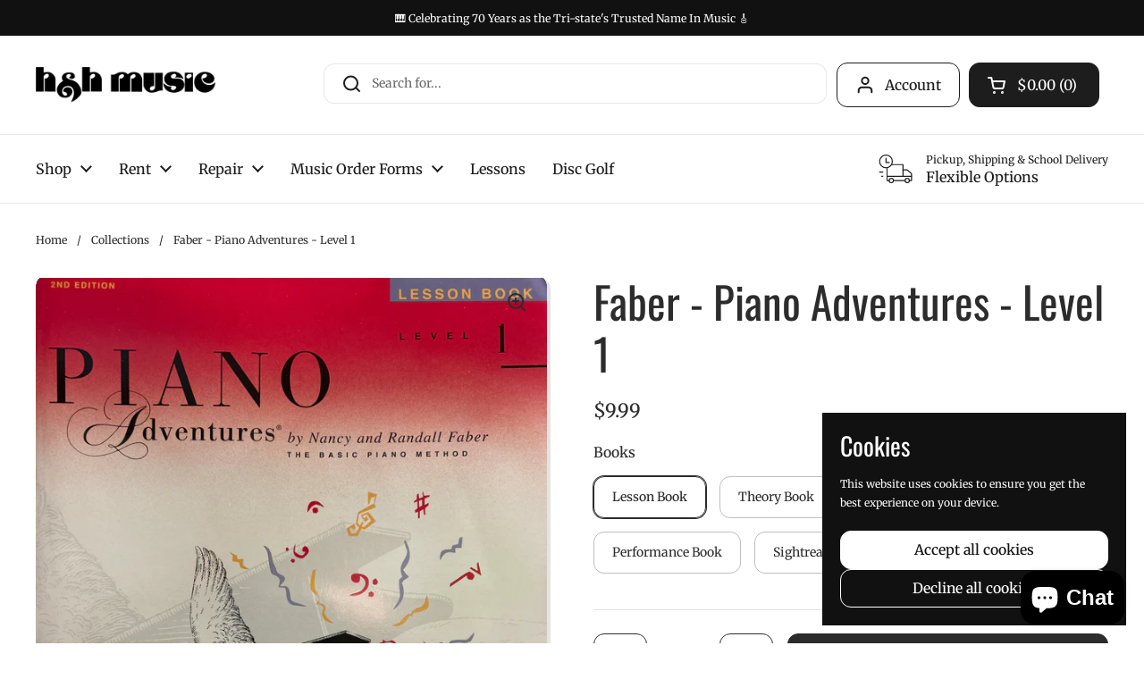

--- FILE ---
content_type: text/html; charset=utf-8
request_url: https://handhmusic.net/products/faber-piano-adventures-level-1?section_id=template--20245871526103__main&option_values=105680666839
body_size: 6872
content:
<section id="shopify-section-template--20245871526103__main" class="shopify-section mount-css-slider mount-toggles mount-product-page"><link href="//handhmusic.net/cdn/shop/t/20/assets/section-main-product.css?v=93774677457781734681757007401" rel="stylesheet" type="text/css" media="all" />
<product-page 
  id="product-template--20245871526103__main" 
  class="container container--large container--vertical-space-small 
  grid grid--layout grid--gap-xlarge grid-2 grid-lap-1 grid--no-stretch 
  main-product product-component--default-to-first-variant-true" 
  data-collection="" data-id="10949592908" 
  data-availability="true" 
  data-js-product-component
><div class="product-gallery product-gallery--slider" data-js-product-gallery><css-slider data-options='{
        "selector": ".product-gallery-item",
        "autoHeight": true,"thumbnails": false, 
          "navigation": false,"listenScroll": true
      }'
        class="css-slider--bottom-navigation element--border-radius" 
        id="css-slider-template--20245871526103__main"
      >
<style data-shopify>
#css-slider-template--20245871526103__main .css-slider-holder {
        scroll-padding-inline-end: 4px;
      }#css-slider-template--20245871526103__main .grid:after {
      content: "";
    }
  </style>
<style data-shopify>
          #css-slider-template--20245871526103__main .css-slider-holder .css-slide {
            width: calc(100% - 4px - 0px);
          }
        </style>
<style data-shopify>
          #css-slider-template--20245871526103__main .css-slider-viewport  {
            padding-bottom: calc(4px + 0px);
            box-sizing: content-box;
          }
        </style>
<div class="grid  grid--slider  grid-1 grid--gap-small">

        <style data-shopify>
          #product-template--20245871526103__main .product-gallery-item .lazy-image img {
            padding: 0% !important;
          }
        </style>


<div 
  id="FeaturedMedia-template--20245871526103__main-34802097455319" 
  class="product-gallery-item element--border-radius 
   
   element--has-border element--card-bgc element--has-shadow 
  element--border-radius"
  data-product-media-type="image"
  data-product-single-media-wrapper
  data-media-id="34802097455319"
  data-video
  tabindex="0"
  data-index="0"data-image-zoomdata-ratio="0.75" style="padding-top: 133.33333333333334%">


<figure
  class="lazy-image apply-gallery-animation
    lazy-image--background
     lazy-image--fit 
  "
  
    data-ratio="0.75" style="padding-top: 133.33333333333334%"
  
  data-crop="true"
  
>
  <img
    src="//handhmusic.net/cdn/shop/files/C5C06F0E-D67F-4A9A-9F59-F94AAB9D32EC.jpg?v=1737231109&width=480"
    
      alt="Faber - Piano Adventures - Level 1"
    
    srcset="//handhmusic.net/cdn/shop/files/C5C06F0E-D67F-4A9A-9F59-F94AAB9D32EC.jpg?v=1737231109&width=240 240w, //handhmusic.net/cdn/shop/files/C5C06F0E-D67F-4A9A-9F59-F94AAB9D32EC.jpg?v=1737231109&width=360 360w, //handhmusic.net/cdn/shop/files/C5C06F0E-D67F-4A9A-9F59-F94AAB9D32EC.jpg?v=1737231109&width=420 420w, //handhmusic.net/cdn/shop/files/C5C06F0E-D67F-4A9A-9F59-F94AAB9D32EC.jpg?v=1737231109&width=480 480w, //handhmusic.net/cdn/shop/files/C5C06F0E-D67F-4A9A-9F59-F94AAB9D32EC.jpg?v=1737231109&width=640 640w, //handhmusic.net/cdn/shop/files/C5C06F0E-D67F-4A9A-9F59-F94AAB9D32EC.jpg?v=1737231109&width=840 840w, //handhmusic.net/cdn/shop/files/C5C06F0E-D67F-4A9A-9F59-F94AAB9D32EC.jpg?v=1737231109&width=1080 1080w, //handhmusic.net/cdn/shop/files/C5C06F0E-D67F-4A9A-9F59-F94AAB9D32EC.jpg?v=1737231109&width=1280 1280w, //handhmusic.net/cdn/shop/files/C5C06F0E-D67F-4A9A-9F59-F94AAB9D32EC.jpg?v=1737231109&width=1540 1540w, //handhmusic.net/cdn/shop/files/C5C06F0E-D67F-4A9A-9F59-F94AAB9D32EC.jpg?v=1737231109&width=1860 1860w, //handhmusic.net/cdn/shop/files/C5C06F0E-D67F-4A9A-9F59-F94AAB9D32EC.jpg?v=1737231109&width=2100 2100w, //handhmusic.net/cdn/shop/files/C5C06F0E-D67F-4A9A-9F59-F94AAB9D32EC.jpg?v=1737231109&width=2460 2460w, //handhmusic.net/cdn/shop/files/C5C06F0E-D67F-4A9A-9F59-F94AAB9D32EC.jpg?v=1737231109&width=2820 2820w"
    class="img"
    width="3024"
    height="4032"
    data-ratio="0.75"
    sizes="(max-width: 767px) calc(100vw - 20px), (max-width: 1360px) 50vw, 620px"
     loading="lazy" 
    
    
    onload="this.parentNode.classList.add('lazyloaded')"
  />
</figure><product-image-zoom class="product-gallery-item__zoom" data-image="//handhmusic.net/cdn/shop/files/C5C06F0E-D67F-4A9A-9F59-F94AAB9D32EC.jpg?v=1737231109" aria-hidden="true" tabindex="-1">
<svg width="21" height="21" viewBox="0 0 21 21" fill="none" xmlns="http://www.w3.org/2000/svg"><circle cx="9.08008" cy="9" r="8" stroke="var(--main-text)" stroke-width="2" style="fill:none!important" /><rect x="14.2988" y="15.9062" width="1.98612" height="6.65426" transform="rotate(-45 14.2988 15.9062)" fill="#111111"/><path d="M8.08008 5H10.0801V13H8.08008V5Z" fill="#111111"/><path d="M13.0801 8V10L5.08008 10L5.08008 8L13.0801 8Z" fill="#111111"/></svg></product-image-zoom>
    
</div>

<div 
  id="FeaturedMedia-template--20245871526103__main-34802097914071" 
  class="product-gallery-item element--border-radius 
   
   element--has-border element--card-bgc element--has-shadow 
  element--border-radius"
  data-product-media-type="image"
  data-product-single-media-wrapper
  data-media-id="34802097914071"
  data-video
  tabindex="0"
  data-index="1"data-image-zoomdata-ratio="0.75" style="padding-top: 133.33333333333334%">


<figure
  class="lazy-image apply-gallery-animation
    lazy-image--background
     lazy-image--fit 
  "
  
    data-ratio="0.75" style="padding-top: 133.33333333333334%"
  
  data-crop="true"
  
>
  <img
    src="//handhmusic.net/cdn/shop/files/570DD871-71F7-472D-BA52-94CCE09354B9.jpg?v=1737231124&width=480"
    
      alt="Faber - Piano Adventures - Level 1"
    
    srcset="//handhmusic.net/cdn/shop/files/570DD871-71F7-472D-BA52-94CCE09354B9.jpg?v=1737231124&width=240 240w, //handhmusic.net/cdn/shop/files/570DD871-71F7-472D-BA52-94CCE09354B9.jpg?v=1737231124&width=360 360w, //handhmusic.net/cdn/shop/files/570DD871-71F7-472D-BA52-94CCE09354B9.jpg?v=1737231124&width=420 420w, //handhmusic.net/cdn/shop/files/570DD871-71F7-472D-BA52-94CCE09354B9.jpg?v=1737231124&width=480 480w, //handhmusic.net/cdn/shop/files/570DD871-71F7-472D-BA52-94CCE09354B9.jpg?v=1737231124&width=640 640w, //handhmusic.net/cdn/shop/files/570DD871-71F7-472D-BA52-94CCE09354B9.jpg?v=1737231124&width=840 840w, //handhmusic.net/cdn/shop/files/570DD871-71F7-472D-BA52-94CCE09354B9.jpg?v=1737231124&width=1080 1080w, //handhmusic.net/cdn/shop/files/570DD871-71F7-472D-BA52-94CCE09354B9.jpg?v=1737231124&width=1280 1280w, //handhmusic.net/cdn/shop/files/570DD871-71F7-472D-BA52-94CCE09354B9.jpg?v=1737231124&width=1540 1540w, //handhmusic.net/cdn/shop/files/570DD871-71F7-472D-BA52-94CCE09354B9.jpg?v=1737231124&width=1860 1860w, //handhmusic.net/cdn/shop/files/570DD871-71F7-472D-BA52-94CCE09354B9.jpg?v=1737231124&width=2100 2100w, //handhmusic.net/cdn/shop/files/570DD871-71F7-472D-BA52-94CCE09354B9.jpg?v=1737231124&width=2460 2460w, //handhmusic.net/cdn/shop/files/570DD871-71F7-472D-BA52-94CCE09354B9.jpg?v=1737231124&width=2820 2820w"
    class="img"
    width="3024"
    height="4032"
    data-ratio="0.75"
    sizes="(max-width: 767px) calc(100vw - 20px), (max-width: 1360px) 50vw, 620px"
     loading="lazy" 
    
    
    onload="this.parentNode.classList.add('lazyloaded')"
  />
</figure><product-image-zoom class="product-gallery-item__zoom" data-image="//handhmusic.net/cdn/shop/files/570DD871-71F7-472D-BA52-94CCE09354B9.jpg?v=1737231124" aria-hidden="true" tabindex="-1">
<svg width="21" height="21" viewBox="0 0 21 21" fill="none" xmlns="http://www.w3.org/2000/svg"><circle cx="9.08008" cy="9" r="8" stroke="var(--main-text)" stroke-width="2" style="fill:none!important" /><rect x="14.2988" y="15.9062" width="1.98612" height="6.65426" transform="rotate(-45 14.2988 15.9062)" fill="#111111"/><path d="M8.08008 5H10.0801V13H8.08008V5Z" fill="#111111"/><path d="M13.0801 8V10L5.08008 10L5.08008 8L13.0801 8Z" fill="#111111"/></svg></product-image-zoom>
    
</div>

<div 
  id="FeaturedMedia-template--20245871526103__main-34802098077911" 
  class="product-gallery-item element--border-radius 
   
   element--has-border element--card-bgc element--has-shadow 
  element--border-radius"
  data-product-media-type="image"
  data-product-single-media-wrapper
  data-media-id="34802098077911"
  data-video
  tabindex="0"
  data-index="2"data-image-zoomdata-ratio="0.75" style="padding-top: 133.33333333333334%">


<figure
  class="lazy-image apply-gallery-animation
    lazy-image--background
     lazy-image--fit 
  "
  
    data-ratio="0.75" style="padding-top: 133.33333333333334%"
  
  data-crop="true"
  
>
  <img
    src="//handhmusic.net/cdn/shop/files/BF6C7C26-E19E-4283-A5A5-4205FF38A50C.jpg?v=1737231134&width=480"
    
      alt="Faber - Piano Adventures - Level 1"
    
    srcset="//handhmusic.net/cdn/shop/files/BF6C7C26-E19E-4283-A5A5-4205FF38A50C.jpg?v=1737231134&width=240 240w, //handhmusic.net/cdn/shop/files/BF6C7C26-E19E-4283-A5A5-4205FF38A50C.jpg?v=1737231134&width=360 360w, //handhmusic.net/cdn/shop/files/BF6C7C26-E19E-4283-A5A5-4205FF38A50C.jpg?v=1737231134&width=420 420w, //handhmusic.net/cdn/shop/files/BF6C7C26-E19E-4283-A5A5-4205FF38A50C.jpg?v=1737231134&width=480 480w, //handhmusic.net/cdn/shop/files/BF6C7C26-E19E-4283-A5A5-4205FF38A50C.jpg?v=1737231134&width=640 640w, //handhmusic.net/cdn/shop/files/BF6C7C26-E19E-4283-A5A5-4205FF38A50C.jpg?v=1737231134&width=840 840w, //handhmusic.net/cdn/shop/files/BF6C7C26-E19E-4283-A5A5-4205FF38A50C.jpg?v=1737231134&width=1080 1080w, //handhmusic.net/cdn/shop/files/BF6C7C26-E19E-4283-A5A5-4205FF38A50C.jpg?v=1737231134&width=1280 1280w, //handhmusic.net/cdn/shop/files/BF6C7C26-E19E-4283-A5A5-4205FF38A50C.jpg?v=1737231134&width=1540 1540w, //handhmusic.net/cdn/shop/files/BF6C7C26-E19E-4283-A5A5-4205FF38A50C.jpg?v=1737231134&width=1860 1860w, //handhmusic.net/cdn/shop/files/BF6C7C26-E19E-4283-A5A5-4205FF38A50C.jpg?v=1737231134&width=2100 2100w, //handhmusic.net/cdn/shop/files/BF6C7C26-E19E-4283-A5A5-4205FF38A50C.jpg?v=1737231134&width=2460 2460w, //handhmusic.net/cdn/shop/files/BF6C7C26-E19E-4283-A5A5-4205FF38A50C.jpg?v=1737231134&width=2820 2820w"
    class="img"
    width="3024"
    height="4032"
    data-ratio="0.75"
    sizes="(max-width: 767px) calc(100vw - 20px), (max-width: 1360px) 50vw, 620px"
     loading="lazy" 
    
    
    onload="this.parentNode.classList.add('lazyloaded')"
  />
</figure><product-image-zoom class="product-gallery-item__zoom" data-image="//handhmusic.net/cdn/shop/files/BF6C7C26-E19E-4283-A5A5-4205FF38A50C.jpg?v=1737231134" aria-hidden="true" tabindex="-1">
<svg width="21" height="21" viewBox="0 0 21 21" fill="none" xmlns="http://www.w3.org/2000/svg"><circle cx="9.08008" cy="9" r="8" stroke="var(--main-text)" stroke-width="2" style="fill:none!important" /><rect x="14.2988" y="15.9062" width="1.98612" height="6.65426" transform="rotate(-45 14.2988 15.9062)" fill="#111111"/><path d="M8.08008 5H10.0801V13H8.08008V5Z" fill="#111111"/><path d="M13.0801 8V10L5.08008 10L5.08008 8L13.0801 8Z" fill="#111111"/></svg></product-image-zoom>
    
</div>

<div 
  id="FeaturedMedia-template--20245871526103__main-34802098143447" 
  class="product-gallery-item element--border-radius 
   
   element--has-border element--card-bgc element--has-shadow 
  element--border-radius"
  data-product-media-type="image"
  data-product-single-media-wrapper
  data-media-id="34802098143447"
  data-video
  tabindex="0"
  data-index="3"data-image-zoomdata-ratio="0.75" style="padding-top: 133.33333333333334%">


<figure
  class="lazy-image apply-gallery-animation
    lazy-image--background
     lazy-image--fit 
  "
  
    data-ratio="0.75" style="padding-top: 133.33333333333334%"
  
  data-crop="true"
  
>
  <img
    src="//handhmusic.net/cdn/shop/files/061462BF-F809-4371-AFEE-49E65024F6B6.jpg?v=1737231143&width=480"
    
      alt="Faber - Piano Adventures - Level 1"
    
    srcset="//handhmusic.net/cdn/shop/files/061462BF-F809-4371-AFEE-49E65024F6B6.jpg?v=1737231143&width=240 240w, //handhmusic.net/cdn/shop/files/061462BF-F809-4371-AFEE-49E65024F6B6.jpg?v=1737231143&width=360 360w, //handhmusic.net/cdn/shop/files/061462BF-F809-4371-AFEE-49E65024F6B6.jpg?v=1737231143&width=420 420w, //handhmusic.net/cdn/shop/files/061462BF-F809-4371-AFEE-49E65024F6B6.jpg?v=1737231143&width=480 480w, //handhmusic.net/cdn/shop/files/061462BF-F809-4371-AFEE-49E65024F6B6.jpg?v=1737231143&width=640 640w, //handhmusic.net/cdn/shop/files/061462BF-F809-4371-AFEE-49E65024F6B6.jpg?v=1737231143&width=840 840w, //handhmusic.net/cdn/shop/files/061462BF-F809-4371-AFEE-49E65024F6B6.jpg?v=1737231143&width=1080 1080w, //handhmusic.net/cdn/shop/files/061462BF-F809-4371-AFEE-49E65024F6B6.jpg?v=1737231143&width=1280 1280w, //handhmusic.net/cdn/shop/files/061462BF-F809-4371-AFEE-49E65024F6B6.jpg?v=1737231143&width=1540 1540w, //handhmusic.net/cdn/shop/files/061462BF-F809-4371-AFEE-49E65024F6B6.jpg?v=1737231143&width=1860 1860w, //handhmusic.net/cdn/shop/files/061462BF-F809-4371-AFEE-49E65024F6B6.jpg?v=1737231143&width=2100 2100w, //handhmusic.net/cdn/shop/files/061462BF-F809-4371-AFEE-49E65024F6B6.jpg?v=1737231143&width=2460 2460w, //handhmusic.net/cdn/shop/files/061462BF-F809-4371-AFEE-49E65024F6B6.jpg?v=1737231143&width=2820 2820w"
    class="img"
    width="3024"
    height="4032"
    data-ratio="0.75"
    sizes="(max-width: 767px) calc(100vw - 20px), (max-width: 1360px) 50vw, 620px"
     loading="lazy" 
    
    
    onload="this.parentNode.classList.add('lazyloaded')"
  />
</figure><product-image-zoom class="product-gallery-item__zoom" data-image="//handhmusic.net/cdn/shop/files/061462BF-F809-4371-AFEE-49E65024F6B6.jpg?v=1737231143" aria-hidden="true" tabindex="-1">
<svg width="21" height="21" viewBox="0 0 21 21" fill="none" xmlns="http://www.w3.org/2000/svg"><circle cx="9.08008" cy="9" r="8" stroke="var(--main-text)" stroke-width="2" style="fill:none!important" /><rect x="14.2988" y="15.9062" width="1.98612" height="6.65426" transform="rotate(-45 14.2988 15.9062)" fill="#111111"/><path d="M8.08008 5H10.0801V13H8.08008V5Z" fill="#111111"/><path d="M13.0801 8V10L5.08008 10L5.08008 8L13.0801 8Z" fill="#111111"/></svg></product-image-zoom>
    
</div>

<div 
  id="FeaturedMedia-template--20245871526103__main-34802098307287" 
  class="product-gallery-item element--border-radius 
   
   element--has-border element--card-bgc element--has-shadow 
  element--border-radius"
  data-product-media-type="image"
  data-product-single-media-wrapper
  data-media-id="34802098307287"
  data-video
  tabindex="0"
  data-index="4"data-image-zoomdata-ratio="0.75" style="padding-top: 133.33333333333334%">


<figure
  class="lazy-image apply-gallery-animation
    lazy-image--background
     lazy-image--fit 
  "
  
    data-ratio="0.75" style="padding-top: 133.33333333333334%"
  
  data-crop="true"
  
>
  <img
    src="//handhmusic.net/cdn/shop/files/EC1D2318-7F0C-4684-9B4C-DAA7D42FEDB0.jpg?v=1737231152&width=480"
    
      alt="Faber - Piano Adventures - Level 1"
    
    srcset="//handhmusic.net/cdn/shop/files/EC1D2318-7F0C-4684-9B4C-DAA7D42FEDB0.jpg?v=1737231152&width=240 240w, //handhmusic.net/cdn/shop/files/EC1D2318-7F0C-4684-9B4C-DAA7D42FEDB0.jpg?v=1737231152&width=360 360w, //handhmusic.net/cdn/shop/files/EC1D2318-7F0C-4684-9B4C-DAA7D42FEDB0.jpg?v=1737231152&width=420 420w, //handhmusic.net/cdn/shop/files/EC1D2318-7F0C-4684-9B4C-DAA7D42FEDB0.jpg?v=1737231152&width=480 480w, //handhmusic.net/cdn/shop/files/EC1D2318-7F0C-4684-9B4C-DAA7D42FEDB0.jpg?v=1737231152&width=640 640w, //handhmusic.net/cdn/shop/files/EC1D2318-7F0C-4684-9B4C-DAA7D42FEDB0.jpg?v=1737231152&width=840 840w, //handhmusic.net/cdn/shop/files/EC1D2318-7F0C-4684-9B4C-DAA7D42FEDB0.jpg?v=1737231152&width=1080 1080w, //handhmusic.net/cdn/shop/files/EC1D2318-7F0C-4684-9B4C-DAA7D42FEDB0.jpg?v=1737231152&width=1280 1280w, //handhmusic.net/cdn/shop/files/EC1D2318-7F0C-4684-9B4C-DAA7D42FEDB0.jpg?v=1737231152&width=1540 1540w, //handhmusic.net/cdn/shop/files/EC1D2318-7F0C-4684-9B4C-DAA7D42FEDB0.jpg?v=1737231152&width=1860 1860w, //handhmusic.net/cdn/shop/files/EC1D2318-7F0C-4684-9B4C-DAA7D42FEDB0.jpg?v=1737231152&width=2100 2100w, //handhmusic.net/cdn/shop/files/EC1D2318-7F0C-4684-9B4C-DAA7D42FEDB0.jpg?v=1737231152&width=2460 2460w, //handhmusic.net/cdn/shop/files/EC1D2318-7F0C-4684-9B4C-DAA7D42FEDB0.jpg?v=1737231152&width=2820 2820w"
    class="img"
    width="3024"
    height="4032"
    data-ratio="0.75"
    sizes="(max-width: 767px) calc(100vw - 20px), (max-width: 1360px) 50vw, 620px"
     loading="lazy" 
    
    
    onload="this.parentNode.classList.add('lazyloaded')"
  />
</figure><product-image-zoom class="product-gallery-item__zoom" data-image="//handhmusic.net/cdn/shop/files/EC1D2318-7F0C-4684-9B4C-DAA7D42FEDB0.jpg?v=1737231152" aria-hidden="true" tabindex="-1">
<svg width="21" height="21" viewBox="0 0 21 21" fill="none" xmlns="http://www.w3.org/2000/svg"><circle cx="9.08008" cy="9" r="8" stroke="var(--main-text)" stroke-width="2" style="fill:none!important" /><rect x="14.2988" y="15.9062" width="1.98612" height="6.65426" transform="rotate(-45 14.2988 15.9062)" fill="#111111"/><path d="M8.08008 5H10.0801V13H8.08008V5Z" fill="#111111"/><path d="M13.0801 8V10L5.08008 10L5.08008 8L13.0801 8Z" fill="#111111"/></svg></product-image-zoom>
    
</div>

<div 
  id="FeaturedMedia-template--20245871526103__main-34802098438359" 
  class="product-gallery-item element--border-radius 
   
   element--has-border element--card-bgc element--has-shadow 
  element--border-radius"
  data-product-media-type="image"
  data-product-single-media-wrapper
  data-media-id="34802098438359"
  data-video
  tabindex="0"
  data-index="5"data-image-zoomdata-ratio="0.75" style="padding-top: 133.33333333333334%">


<figure
  class="lazy-image apply-gallery-animation
    lazy-image--background
     lazy-image--fit 
  "
  
    data-ratio="0.75" style="padding-top: 133.33333333333334%"
  
  data-crop="true"
  
>
  <img
    src="//handhmusic.net/cdn/shop/files/A720EE7E-AE9A-49E3-A7B5-32A577641E5A.jpg?v=1737231161&width=480"
    
      alt="Faber - Piano Adventures - Level 1"
    
    srcset="//handhmusic.net/cdn/shop/files/A720EE7E-AE9A-49E3-A7B5-32A577641E5A.jpg?v=1737231161&width=240 240w, //handhmusic.net/cdn/shop/files/A720EE7E-AE9A-49E3-A7B5-32A577641E5A.jpg?v=1737231161&width=360 360w, //handhmusic.net/cdn/shop/files/A720EE7E-AE9A-49E3-A7B5-32A577641E5A.jpg?v=1737231161&width=420 420w, //handhmusic.net/cdn/shop/files/A720EE7E-AE9A-49E3-A7B5-32A577641E5A.jpg?v=1737231161&width=480 480w, //handhmusic.net/cdn/shop/files/A720EE7E-AE9A-49E3-A7B5-32A577641E5A.jpg?v=1737231161&width=640 640w, //handhmusic.net/cdn/shop/files/A720EE7E-AE9A-49E3-A7B5-32A577641E5A.jpg?v=1737231161&width=840 840w, //handhmusic.net/cdn/shop/files/A720EE7E-AE9A-49E3-A7B5-32A577641E5A.jpg?v=1737231161&width=1080 1080w, //handhmusic.net/cdn/shop/files/A720EE7E-AE9A-49E3-A7B5-32A577641E5A.jpg?v=1737231161&width=1280 1280w, //handhmusic.net/cdn/shop/files/A720EE7E-AE9A-49E3-A7B5-32A577641E5A.jpg?v=1737231161&width=1540 1540w, //handhmusic.net/cdn/shop/files/A720EE7E-AE9A-49E3-A7B5-32A577641E5A.jpg?v=1737231161&width=1860 1860w, //handhmusic.net/cdn/shop/files/A720EE7E-AE9A-49E3-A7B5-32A577641E5A.jpg?v=1737231161&width=2100 2100w, //handhmusic.net/cdn/shop/files/A720EE7E-AE9A-49E3-A7B5-32A577641E5A.jpg?v=1737231161&width=2460 2460w, //handhmusic.net/cdn/shop/files/A720EE7E-AE9A-49E3-A7B5-32A577641E5A.jpg?v=1737231161&width=2820 2820w"
    class="img"
    width="3024"
    height="4032"
    data-ratio="0.75"
    sizes="(max-width: 767px) calc(100vw - 20px), (max-width: 1360px) 50vw, 620px"
     loading="lazy" 
    
    
    onload="this.parentNode.classList.add('lazyloaded')"
  />
</figure><product-image-zoom class="product-gallery-item__zoom" data-image="//handhmusic.net/cdn/shop/files/A720EE7E-AE9A-49E3-A7B5-32A577641E5A.jpg?v=1737231161" aria-hidden="true" tabindex="-1">
<svg width="21" height="21" viewBox="0 0 21 21" fill="none" xmlns="http://www.w3.org/2000/svg"><circle cx="9.08008" cy="9" r="8" stroke="var(--main-text)" stroke-width="2" style="fill:none!important" /><rect x="14.2988" y="15.9062" width="1.98612" height="6.65426" transform="rotate(-45 14.2988 15.9062)" fill="#111111"/><path d="M8.08008 5H10.0801V13H8.08008V5Z" fill="#111111"/><path d="M13.0801 8V10L5.08008 10L5.08008 8L13.0801 8Z" fill="#111111"/></svg></product-image-zoom>
    
</div></div></css-slider>
      <div class="product-gallery__thumbnails " aria-hidden="true">
        <div class="product-gallery__thumbnails-holder"><button
              type="button"
              class="thumbnail element--border-radius"
              data-index="0"
              aria-label="Faber - Piano Adventures - Level 1 — Image 1"
               tabindex="0" 
            >
<figure
  class="lazy-image lazy-image--small  lazy-image--fit  thumbnail__image "
  data-ratio
  style="padding-top: 100%"
><img
      
        src="//handhmusic.net/cdn/shop/files/C5C06F0E-D67F-4A9A-9F59-F94AAB9D32EC.jpg?v=1737231109&width=120"
        srcset="
          //handhmusic.net/cdn/shop/files/C5C06F0E-D67F-4A9A-9F59-F94AAB9D32EC.jpg?v=1737231109&width=120 100w,
          //handhmusic.net/cdn/shop/files/C5C06F0E-D67F-4A9A-9F59-F94AAB9D32EC.jpg?v=1737231109&width=220 200w,
          //handhmusic.net/cdn/shop/files/C5C06F0E-D67F-4A9A-9F59-F94AAB9D32EC.jpg?v=1737231109&width=320 300w
        "
      
      
        alt="Faber - Piano Adventures - Level 1"
      
      loading="lazy"
      decoding="async"
      sizes="100px"
      width="3024"
      height="4032"
      onload="this.parentNode.classList.add('lazyloaded')"
    /></figure>



              <span class="sr-only">Faber - Piano Adventures - Level 1 — Image 1</span>
            </button><button
              type="button"
              class="thumbnail element--border-radius"
              data-index="1"
              aria-label="Faber - Piano Adventures - Level 1 — Image 2"
               tabindex="0" 
            >
<figure
  class="lazy-image lazy-image--small  lazy-image--fit  thumbnail__image "
  data-ratio
  style="padding-top: 100%"
><img
      
        src="//handhmusic.net/cdn/shop/files/570DD871-71F7-472D-BA52-94CCE09354B9.jpg?v=1737231124&width=120"
        srcset="
          //handhmusic.net/cdn/shop/files/570DD871-71F7-472D-BA52-94CCE09354B9.jpg?v=1737231124&width=120 100w,
          //handhmusic.net/cdn/shop/files/570DD871-71F7-472D-BA52-94CCE09354B9.jpg?v=1737231124&width=220 200w,
          //handhmusic.net/cdn/shop/files/570DD871-71F7-472D-BA52-94CCE09354B9.jpg?v=1737231124&width=320 300w
        "
      
      
        alt="Faber - Piano Adventures - Level 1"
      
      loading="lazy"
      decoding="async"
      sizes="100px"
      width="3024"
      height="4032"
      onload="this.parentNode.classList.add('lazyloaded')"
    /></figure>



              <span class="sr-only">Faber - Piano Adventures - Level 1 — Image 2</span>
            </button><button
              type="button"
              class="thumbnail element--border-radius"
              data-index="2"
              aria-label="Faber - Piano Adventures - Level 1 — Image 3"
               tabindex="0" 
            >
<figure
  class="lazy-image lazy-image--small  lazy-image--fit  thumbnail__image "
  data-ratio
  style="padding-top: 100%"
><img
      
        src="//handhmusic.net/cdn/shop/files/BF6C7C26-E19E-4283-A5A5-4205FF38A50C.jpg?v=1737231134&width=120"
        srcset="
          //handhmusic.net/cdn/shop/files/BF6C7C26-E19E-4283-A5A5-4205FF38A50C.jpg?v=1737231134&width=120 100w,
          //handhmusic.net/cdn/shop/files/BF6C7C26-E19E-4283-A5A5-4205FF38A50C.jpg?v=1737231134&width=220 200w,
          //handhmusic.net/cdn/shop/files/BF6C7C26-E19E-4283-A5A5-4205FF38A50C.jpg?v=1737231134&width=320 300w
        "
      
      
        alt="Faber - Piano Adventures - Level 1"
      
      loading="lazy"
      decoding="async"
      sizes="100px"
      width="3024"
      height="4032"
      onload="this.parentNode.classList.add('lazyloaded')"
    /></figure>



              <span class="sr-only">Faber - Piano Adventures - Level 1 — Image 3</span>
            </button><button
              type="button"
              class="thumbnail element--border-radius"
              data-index="3"
              aria-label="Faber - Piano Adventures - Level 1 — Image 4"
               tabindex="0" 
            >
<figure
  class="lazy-image lazy-image--small  lazy-image--fit  thumbnail__image "
  data-ratio
  style="padding-top: 100%"
><img
      
        src="//handhmusic.net/cdn/shop/files/061462BF-F809-4371-AFEE-49E65024F6B6.jpg?v=1737231143&width=120"
        srcset="
          //handhmusic.net/cdn/shop/files/061462BF-F809-4371-AFEE-49E65024F6B6.jpg?v=1737231143&width=120 100w,
          //handhmusic.net/cdn/shop/files/061462BF-F809-4371-AFEE-49E65024F6B6.jpg?v=1737231143&width=220 200w,
          //handhmusic.net/cdn/shop/files/061462BF-F809-4371-AFEE-49E65024F6B6.jpg?v=1737231143&width=320 300w
        "
      
      
        alt="Faber - Piano Adventures - Level 1"
      
      loading="lazy"
      decoding="async"
      sizes="100px"
      width="3024"
      height="4032"
      onload="this.parentNode.classList.add('lazyloaded')"
    /></figure>



              <span class="sr-only">Faber - Piano Adventures - Level 1 — Image 4</span>
            </button><button
              type="button"
              class="thumbnail element--border-radius"
              data-index="4"
              aria-label="Faber - Piano Adventures - Level 1 — Image 5"
               tabindex="0" 
            >
<figure
  class="lazy-image lazy-image--small  lazy-image--fit  thumbnail__image "
  data-ratio
  style="padding-top: 100%"
><img
      
        src="//handhmusic.net/cdn/shop/files/EC1D2318-7F0C-4684-9B4C-DAA7D42FEDB0.jpg?v=1737231152&width=120"
        srcset="
          //handhmusic.net/cdn/shop/files/EC1D2318-7F0C-4684-9B4C-DAA7D42FEDB0.jpg?v=1737231152&width=120 100w,
          //handhmusic.net/cdn/shop/files/EC1D2318-7F0C-4684-9B4C-DAA7D42FEDB0.jpg?v=1737231152&width=220 200w,
          //handhmusic.net/cdn/shop/files/EC1D2318-7F0C-4684-9B4C-DAA7D42FEDB0.jpg?v=1737231152&width=320 300w
        "
      
      
        alt="Faber - Piano Adventures - Level 1"
      
      loading="lazy"
      decoding="async"
      sizes="100px"
      width="3024"
      height="4032"
      onload="this.parentNode.classList.add('lazyloaded')"
    /></figure>



              <span class="sr-only">Faber - Piano Adventures - Level 1 — Image 5</span>
            </button><button
              type="button"
              class="thumbnail element--border-radius"
              data-index="5"
              aria-label="Faber - Piano Adventures - Level 1 — Image 6"
               tabindex="0" 
            >
<figure
  class="lazy-image lazy-image--small  lazy-image--fit  thumbnail__image "
  data-ratio
  style="padding-top: 100%"
><img
      
        src="//handhmusic.net/cdn/shop/files/A720EE7E-AE9A-49E3-A7B5-32A577641E5A.jpg?v=1737231161&width=120"
        srcset="
          //handhmusic.net/cdn/shop/files/A720EE7E-AE9A-49E3-A7B5-32A577641E5A.jpg?v=1737231161&width=120 100w,
          //handhmusic.net/cdn/shop/files/A720EE7E-AE9A-49E3-A7B5-32A577641E5A.jpg?v=1737231161&width=220 200w,
          //handhmusic.net/cdn/shop/files/A720EE7E-AE9A-49E3-A7B5-32A577641E5A.jpg?v=1737231161&width=320 300w
        "
      
      
        alt="Faber - Piano Adventures - Level 1"
      
      loading="lazy"
      decoding="async"
      sizes="100px"
      width="3024"
      height="4032"
      onload="this.parentNode.classList.add('lazyloaded')"
    /></figure>



              <span class="sr-only">Faber - Piano Adventures - Level 1 — Image 6</span>
            </button></div>
      </div></div>
    
  <link href="//handhmusic.net/cdn/shop/t/20/assets/component-toggle.css?v=49099746865099371671757007401" rel="stylesheet" type="text/css" media="all" />

	<div class="product-text remove-empty-space"><h1 class="product__title h2" >Faber - Piano Adventures - Level 1</h1>
          <div class="text-size--xlarge"  data-update-block="price-compact">
            <span class="show-block-if-variant-selected">

<div class="product-price "><span class="product-price--original ">$8.99</span>
    
    <del class="product-price--compare"></del><span class="product-price--unit text-size--regular"></span>

</div></span></div>
          


<product-variants 
  data-main-product-variants
   data-main-product-page-variants 
  data-variants="1"
  data-type="radio"
  data-hide-variants="true"
  data-unavailable-variants="show"
  data-url="/products/faber-piano-adventures-level-1" data-id="template--20245871526103__main" data-helper-id="template--20245871526103__main"
  data-style="radio"
  
  
   data-has-variants 
  
> 

  <script type="application/json" data-js-variant-data data-update-block="variant-data">
    {"id":40986232268,"title":"Theory Book","option1":"Theory Book","option2":null,"option3":null,"sku":"HL 00420172","requires_shipping":true,"taxable":true,"featured_image":{"id":42462951342295,"product_id":10949592908,"position":2,"created_at":"2025-01-18T14:12:02-06:00","updated_at":"2025-01-18T14:12:04-06:00","alt":null,"width":3024,"height":4032,"src":"\/\/handhmusic.net\/cdn\/shop\/files\/570DD871-71F7-472D-BA52-94CCE09354B9.jpg?v=1737231124","variant_ids":[40986232268]},"available":true,"name":"Faber - Piano Adventures - Level 1 - Theory Book","public_title":"Theory Book","options":["Theory Book"],"price":899,"weight":454,"compare_at_price":null,"inventory_quantity":11,"inventory_management":"shopify","inventory_policy":"deny","barcode":"674398201297","featured_media":{"alt":null,"id":34802097914071,"position":2,"preview_image":{"aspect_ratio":0.75,"height":4032,"width":3024,"src":"\/\/handhmusic.net\/cdn\/shop\/files\/570DD871-71F7-472D-BA52-94CCE09354B9.jpg?v=1737231124"}},"requires_selling_plan":false,"selling_plan_allocations":[]}
  </script><div class="product-variants product-variants--radio no-js-hidden"
      
    ><div class="product-variant" data-name="product-books-template--20245871526103__main" data-js-product-variant>

          <span class="product-variant__name text-size--large">Books</span>

          <div class="product-variant__container" data-js-product-variant-container="radio">
<div class="product-variant__item ">
                  
      <input type="radio" name="product-books-template--20245871526103__main" id="faber-piano-adventures-level-1-option-books-1-template--20245871526103__main" value="Lesson Book" 
         
        
        class="product-variant__input product-variant-value "
        data-available="true"
    
    data-option-value-id="105680634071"
    data-variant-id="40986232332"
    

      >

      <label for="faber-piano-adventures-level-1-option-books-1-template--20245871526103__main" class="product-variant__label">Lesson Book

      </label>

    </div><div class="product-variant__item ">
                  
      <input type="radio" name="product-books-template--20245871526103__main" id="faber-piano-adventures-level-1-option-books-2-template--20245871526103__main" value="Theory Book" 
        checked 
        
        class="product-variant__input product-variant-value "
        data-available="true"
    
    data-option-value-id="105680666839"
    data-variant-id="40986232268"
     data-selected 

      >

      <label for="faber-piano-adventures-level-1-option-books-2-template--20245871526103__main" class="product-variant__label">Theory Book

      </label>

    </div><div class="product-variant__item ">
                  
      <input type="radio" name="product-books-template--20245871526103__main" id="faber-piano-adventures-level-1-option-books-3-template--20245871526103__main" value="Technique &amp; Artistry Book" 
         
        
        class="product-variant__input product-variant-value "
        data-available="true"
    
    data-option-value-id="105680699607"
    data-variant-id="40986232076"
    

      >

      <label for="faber-piano-adventures-level-1-option-books-3-template--20245871526103__main" class="product-variant__label">Technique &amp; Artistry Book

      </label>

    </div><div class="product-variant__item ">
                  
      <input type="radio" name="product-books-template--20245871526103__main" id="faber-piano-adventures-level-1-option-books-4-template--20245871526103__main" value="Performance Book" 
         
        
        class="product-variant__input product-variant-value "
        data-available="true"
    
    data-option-value-id="105680732375"
    data-variant-id="40986232140"
    

      >

      <label for="faber-piano-adventures-level-1-option-books-4-template--20245871526103__main" class="product-variant__label">Performance Book

      </label>

    </div><div class="product-variant__item ">
                  
      <input type="radio" name="product-books-template--20245871526103__main" id="faber-piano-adventures-level-1-option-books-5-template--20245871526103__main" value="Sightreading Book" 
         
        
        class="product-variant__input product-variant-value "
        data-available="true"
    
    data-option-value-id="105680765143"
    data-variant-id="31952739106895"
    

      >

      <label for="faber-piano-adventures-level-1-option-books-5-template--20245871526103__main" class="product-variant__label">Sightreading Book

      </label>

    </div><div class="product-variant__item ">
                  
      <input type="radio" name="product-books-template--20245871526103__main" id="faber-piano-adventures-level-1-option-books-6-template--20245871526103__main" value="Popular Repertoire" 
         
        
        class="product-variant__input product-variant-value "
        data-available="true"
    
    data-option-value-id="105680797911"
    data-variant-id="42204074410199"
    

      >

      <label for="faber-piano-adventures-level-1-option-books-6-template--20245871526103__main" class="product-variant__label">Popular Repertoire

      </label>

    </div></div>

        </div></div></product-variants><div class="empty-space" >&nbsp;</div><div class="product-actions" >

            


            <product-form 
              id="add-to-cart-template--20245871526103__main" class="product-form"
              
            ><form method="post" action="/cart/add" id="product-form-template--20245871526103__main" accept-charset="UTF-8" class="form" enctype="multipart/form-data" novalidate="novalidate" data-type="add-to-cart-form"><input type="hidden" name="form_type" value="product" /><input type="hidden" name="utf8" value="✓" /><span data-update-block="variant-id-main"><input type="hidden" name="id" value="40986232268"></span><div class="product__cart-functions">

                  
                  <div class="flex-buttons shopify-buttons--not-solid">

                    <style>
                      #add-to-cart-template--20245871526103__main .flex-buttons {}
                    </style>

                    


<product-quantity class="product-quantity" 
   
   
data-js-product-quantity>

  <button class="product-quantity__minus qty-minus no-js-hidden" aria-label="Decrease quantity" role="button" controls="qty-template--20245871526103__main">
<svg width="12" height="12" viewBox="0 0 12 12" fill="none" xmlns="http://www.w3.org/2000/svg"><path d="M12 5V7H0L1.19209e-07 5L12 5Z" fill="black" style="stroke:none"/></svg></button>

  <label for="qty-template--20245871526103__main" class="visually-hidden">Quantity</label>
  <input type="number" name="quantity" value="1" min="1" max="999" class="product-quantity__selector qty-selector text-size--xlarge" id="qty-template--20245871526103__main">

  <button class="product-quantity__plus qty-plus no-js-hidden" aria-label="Increase quantity" role="button" controls="qty-template--20245871526103__main">
<svg width="12" height="12" viewBox="0 0 12 12" fill="none" xmlns="http://www.w3.org/2000/svg"><path d="M5 0H7V12H5V0Z" fill="black" style="stroke:none"/><path d="M12 5V7H0L1.19209e-07 5L12 5Z" fill="black" style="stroke:none"/></svg></button>

</product-quantity>

                    <button type="submit" name="add" class="add-to-cart button button--solid button--product button--loader 
                      
                      
                      "
                      data-js-product-add-to-cart
                    >
                      
                      <span class="button__text" data-js-product-add-to-cart-text >Add to cart</span>
                      
                      <span class="button__preloader">
                        <svg class="button__preloader-element" viewBox="25 25 50 50"><circle cx="50" cy="50" r="20" fill="none" stroke-width="4"/></svg>
                      </span>
                    </button>

                    
<div data-shopify="payment-button" class="shopify-payment-button"> <shopify-accelerated-checkout recommended="{&quot;supports_subs&quot;:true,&quot;supports_def_opts&quot;:false,&quot;name&quot;:&quot;shop_pay&quot;,&quot;wallet_params&quot;:{&quot;shopId&quot;:13692605,&quot;merchantName&quot;:&quot;H \u0026 H Music&quot;,&quot;personalized&quot;:true}}" fallback="{&quot;supports_subs&quot;:true,&quot;supports_def_opts&quot;:true,&quot;name&quot;:&quot;buy_it_now&quot;,&quot;wallet_params&quot;:{}}" access-token="aaedc419f1c4006dcb4f426da979bd00" buyer-country="US" buyer-locale="en" buyer-currency="USD" variant-params="[{&quot;id&quot;:40986232332,&quot;requiresShipping&quot;:true},{&quot;id&quot;:40986232268,&quot;requiresShipping&quot;:true},{&quot;id&quot;:40986232076,&quot;requiresShipping&quot;:true},{&quot;id&quot;:40986232140,&quot;requiresShipping&quot;:true},{&quot;id&quot;:31952739106895,&quot;requiresShipping&quot;:true},{&quot;id&quot;:42204074410199,&quot;requiresShipping&quot;:true}]" shop-id="13692605" enabled-flags="[&quot;d6d12da0&quot;]" > <div class="shopify-payment-button__button" role="button" disabled aria-hidden="true" style="background-color: transparent; border: none"> <div class="shopify-payment-button__skeleton">&nbsp;</div> </div> <div class="shopify-payment-button__more-options shopify-payment-button__skeleton" role="button" disabled aria-hidden="true">&nbsp;</div> </shopify-accelerated-checkout> <small id="shopify-buyer-consent" class="hidden" aria-hidden="true" data-consent-type="subscription"> This item is a recurring or deferred purchase. By continuing, I agree to the <span id="shopify-subscription-policy-button">cancellation policy</span> and authorize you to charge my payment method at the prices, frequency and dates listed on this page until my order is fulfilled or I cancel, if permitted. </small> </div>

                  </div>
                  
                  
                </div><input type="hidden" name="product-id" value="10949592908" /><input type="hidden" name="section-id" value="template--20245871526103__main" /></form></product-form>

            
<form method="post" action="/cart/add" id="product-form-installment" accept-charset="UTF-8" class="shopify-product-form" enctype="multipart/form-data"><input type="hidden" name="form_type" value="product" /><input type="hidden" name="utf8" value="✓" /><span data-update-block="variant-id-installment"><input type="hidden" name="id" value="40986232268"></span>
                <shopify-payment-terms variant-id="40986232268" shopify-meta="{&quot;type&quot;:&quot;product&quot;,&quot;currency_code&quot;:&quot;USD&quot;,&quot;country_code&quot;:&quot;US&quot;,&quot;variants&quot;:[{&quot;id&quot;:40986232332,&quot;price_per_term&quot;:&quot;$4.99&quot;,&quot;full_price&quot;:&quot;$9.99&quot;,&quot;eligible&quot;:false,&quot;available&quot;:true,&quot;number_of_payment_terms&quot;:2},{&quot;id&quot;:40986232268,&quot;price_per_term&quot;:&quot;$4.49&quot;,&quot;full_price&quot;:&quot;$8.99&quot;,&quot;eligible&quot;:false,&quot;available&quot;:true,&quot;number_of_payment_terms&quot;:2},{&quot;id&quot;:40986232076,&quot;price_per_term&quot;:&quot;$4.49&quot;,&quot;full_price&quot;:&quot;$8.99&quot;,&quot;eligible&quot;:false,&quot;available&quot;:true,&quot;number_of_payment_terms&quot;:2},{&quot;id&quot;:40986232140,&quot;price_per_term&quot;:&quot;$4.49&quot;,&quot;full_price&quot;:&quot;$8.99&quot;,&quot;eligible&quot;:false,&quot;available&quot;:true,&quot;number_of_payment_terms&quot;:2},{&quot;id&quot;:31952739106895,&quot;price_per_term&quot;:&quot;$4.49&quot;,&quot;full_price&quot;:&quot;$8.99&quot;,&quot;eligible&quot;:false,&quot;available&quot;:true,&quot;number_of_payment_terms&quot;:2},{&quot;id&quot;:42204074410199,&quot;price_per_term&quot;:&quot;$3.99&quot;,&quot;full_price&quot;:&quot;$7.99&quot;,&quot;eligible&quot;:false,&quot;available&quot;:true,&quot;number_of_payment_terms&quot;:2}],&quot;min_price&quot;:&quot;$35.00&quot;,&quot;max_price&quot;:&quot;$30,000.00&quot;,&quot;financing_plans&quot;:[{&quot;min_price&quot;:&quot;$35.00&quot;,&quot;max_price&quot;:&quot;$49.99&quot;,&quot;terms&quot;:[{&quot;apr&quot;:0,&quot;loan_type&quot;:&quot;split_pay&quot;,&quot;installments_count&quot;:2}]},{&quot;min_price&quot;:&quot;$50.00&quot;,&quot;max_price&quot;:&quot;$149.99&quot;,&quot;terms&quot;:[{&quot;apr&quot;:0,&quot;loan_type&quot;:&quot;split_pay&quot;,&quot;installments_count&quot;:4}]},{&quot;min_price&quot;:&quot;$150.00&quot;,&quot;max_price&quot;:&quot;$999.99&quot;,&quot;terms&quot;:[{&quot;apr&quot;:0,&quot;loan_type&quot;:&quot;split_pay&quot;,&quot;installments_count&quot;:4},{&quot;apr&quot;:15,&quot;loan_type&quot;:&quot;interest&quot;,&quot;installments_count&quot;:3},{&quot;apr&quot;:15,&quot;loan_type&quot;:&quot;interest&quot;,&quot;installments_count&quot;:6},{&quot;apr&quot;:15,&quot;loan_type&quot;:&quot;interest&quot;,&quot;installments_count&quot;:12}]},{&quot;min_price&quot;:&quot;$1,000.00&quot;,&quot;max_price&quot;:&quot;$30,000.00&quot;,&quot;terms&quot;:[{&quot;apr&quot;:15,&quot;loan_type&quot;:&quot;interest&quot;,&quot;installments_count&quot;:3},{&quot;apr&quot;:15,&quot;loan_type&quot;:&quot;interest&quot;,&quot;installments_count&quot;:6},{&quot;apr&quot;:15,&quot;loan_type&quot;:&quot;interest&quot;,&quot;installments_count&quot;:12}]}],&quot;installments_buyer_prequalification_enabled&quot;:false,&quot;seller_id&quot;:634584}" ux-mode="iframe" show-new-buyer-incentive="false"></shopify-payment-terms>
<input type="hidden" name="product-id" value="10949592908" /><input type="hidden" name="section-id" value="template--20245871526103__main" /></form>
            

          </div><div class="empty-space" >&nbsp;</div><div class="product__description rte" >
              <span>Piano Adventures has set a new standard for a new century of piano teaching. It is fast becoming the method of choice at leading university pedagogy programs and major teaching studios around the world. But more importantly, Piano Adventures is bringing smiles to the faces of thousands of piano students. It can do the same for your students.</span>
            </div><div class="empty-space" >&nbsp;</div><div class="product-sharing" ><div class="site-sharing">
              <p class="text-size--large text-weight--bold">Share</p>

                <a href="//www.facebook.com/sharer.php?u=https://handhmusic.net/products/faber-piano-adventures-level-1" target="_blank" title="Share on facebook" class="text-with-icon text-with-icon--small">
                  <span aria-hidden="true" class="text-with-icon__icon">
<svg fill="none" height="120" viewBox="0 0 120 120" width="120" xmlns="http://www.w3.org/2000/svg"><path d="m81.3942 66.8069 2.8527-18.2698h-17.8237v-11.8507c0-5.0051 2.4876-9.8755 10.4751-9.8755h8.1017v-15.5765s-7.3485-1.2344-14.4004-1.2344c-14.6743 0-24.2822 8.7533-24.2822 24.5991v13.938h-16.3174v18.2698h16.3174v44.1931h20.083v-44.1931z" fill="#000"/></svg></span>
                  <span class="text-animation--underline-thin">Facebook</span>
                </a> 

                <a href="//twitter.com/intent/tweet?text=Faber%20-%20Piano%20Adventures%20-%20Level%201&amp;url=https://handhmusic.net/products/faber-piano-adventures-level-1" target="_blank" title="Share on X" class="text-with-icon text-with-icon--small">
                  <span aria-hidden="true" class="text-with-icon__icon">
<svg viewBox="0 0 24 24" aria-hidden="true" class="r-1nao33i r-4qtqp9 r-yyyyoo r-16y2uox r-8kz0gk r-dnmrzs r-bnwqim r-1plcrui r-lrvibr r-lrsllp"><g><path d="M18.244 2.25h3.308l-7.227 8.26 8.502 11.24H16.17l-5.214-6.817L4.99 21.75H1.68l7.73-8.835L1.254 2.25H8.08l4.713 6.231zm-1.161 17.52h1.833L7.084 4.126H5.117z"></path></g></svg></span>
                  <span class="text-animation--underline-thin">X (Twitter)</span>
                </a>

                <a href="//pinterest.com/pin/create/button/?url=https://handhmusic.net/products/faber-piano-adventures-level-1&amp;media=//handhmusic.net/cdn/shop/files/C5C06F0E-D67F-4A9A-9F59-F94AAB9D32EC.jpg?v=1737231109&width=1024&amp;description=Faber%20-%20Piano%20Adventures%20-%20Level%201" target="_blank" title="Share on pinterest" class="text-with-icon text-with-icon--small">
                  <span aria-hidden="true" class="text-with-icon__icon">
<svg fill="none" height="120" viewBox="0 0 120 120" width="120" xmlns="http://www.w3.org/2000/svg"><path d="m59.9889 10c-27.6161 0-49.9889 22.3828-49.9889 50.0111 0 21.2047 13.1749 39.2754 31.7707 46.5439-.4221-3.957-.8442-10.0247.1778-14.3367.9109-3.912 5.8653-24.85 5.8653-24.85s-1.4885-3.0007-1.4885-7.4239c0-6.9571 4.0213-12.1582 9.0424-12.1582 4.2657 0 6.3319 3.2007 6.3319 7.0238 0 4.2898-2.7327 10.7134-4.1546 16.6259-1.1997 4.9789 2.4883 9.0464 7.3983 9.0464 8.887 0 15.7077-9.3798 15.7077-22.8939 0-11.9583-8.6203-20.3379-20.8621-20.3379-14.219 0-22.5505 10.669-22.5505 21.7159 0 4.3121 1.6441 8.9131 3.7103 11.4026.3999.489.4665.9335.3332 1.4447-.3777 1.5782-1.2219 4.9789-1.3997 5.668-.2221.9335-.7109 1.1113-1.6662.689-6.2431-2.9117-10.1311-12.0471-10.1311-19.3599 0-15.7812 11.4419-30.2511 33.0149-30.2511 17.3294 0 30.8153 12.3583 30.8153 28.8731 0 17.226-10.8642 31.118-25.9275 31.118-5.0656 0-9.8201-2.645-11.4419-5.7568 0 0-2.5106 9.5354-3.1105 11.8915-1.133 4.3565-4.1768 9.7795-6.2208 13.0915 4.6878 1.445 9.6423 2.223 14.7967 2.223 27.5939 0 49.9889-22.3828 49.9889-50.0111-.022-27.6061-22.395-49.9889-50.0111-49.9889z" fill="#000"/></svg></span>
                  <span class="text-animation--underline-thin">Pinterest</span>
                </a> 

            </div>
          </div></div></product-page>

<script src="//handhmusic.net/cdn/shop/t/20/assets/component-toggle.js?v=56068292206579506591757007401" defer></script><script src="//handhmusic.net/cdn/shop/t/20/assets/component-product-image-zoom.js?v=113372074389467331991757106273" defer></script><script src="//handhmusic.net/cdn/shop/t/20/assets/section-main-product.js?v=168162410912431530411757007401" defer></script></section>

--- FILE ---
content_type: text/html; charset=utf-8
request_url: https://handhmusic.net/products/faber-piano-adventures-level-1?section_id=template--20245871526103__main&option_values=105680699607
body_size: 5835
content:
<section id="shopify-section-template--20245871526103__main" class="shopify-section mount-css-slider mount-toggles mount-product-page"><link href="//handhmusic.net/cdn/shop/t/20/assets/section-main-product.css?v=93774677457781734681757007401" rel="stylesheet" type="text/css" media="all" />
<product-page 
  id="product-template--20245871526103__main" 
  class="container container--large container--vertical-space-small 
  grid grid--layout grid--gap-xlarge grid-2 grid-lap-1 grid--no-stretch 
  main-product product-component--default-to-first-variant-true" 
  data-collection="" data-id="10949592908" 
  data-availability="true" 
  data-js-product-component
><div class="product-gallery product-gallery--slider" data-js-product-gallery><css-slider data-options='{
        "selector": ".product-gallery-item",
        "autoHeight": true,"thumbnails": false, 
          "navigation": false,"listenScroll": true
      }'
        class="css-slider--bottom-navigation element--border-radius" 
        id="css-slider-template--20245871526103__main"
      >
<style data-shopify>
#css-slider-template--20245871526103__main .css-slider-holder {
        scroll-padding-inline-end: 4px;
      }#css-slider-template--20245871526103__main .grid:after {
      content: "";
    }
  </style>
<style data-shopify>
          #css-slider-template--20245871526103__main .css-slider-holder .css-slide {
            width: calc(100% - 4px - 0px);
          }
        </style>
<style data-shopify>
          #css-slider-template--20245871526103__main .css-slider-viewport  {
            padding-bottom: calc(4px + 0px);
            box-sizing: content-box;
          }
        </style>
<div class="grid  grid--slider  grid-1 grid--gap-small">

        <style data-shopify>
          #product-template--20245871526103__main .product-gallery-item .lazy-image img {
            padding: 0% !important;
          }
        </style>


<div 
  id="FeaturedMedia-template--20245871526103__main-34802097455319" 
  class="product-gallery-item element--border-radius 
   
   element--has-border element--card-bgc element--has-shadow 
  element--border-radius"
  data-product-media-type="image"
  data-product-single-media-wrapper
  data-media-id="34802097455319"
  data-video
  tabindex="0"
  data-index="0"data-image-zoomdata-ratio="0.75" style="padding-top: 133.33333333333334%">


<figure
  class="lazy-image apply-gallery-animation
    lazy-image--background
     lazy-image--fit 
  "
  
    data-ratio="0.75" style="padding-top: 133.33333333333334%"
  
  data-crop="true"
  
>
  <img
    src="//handhmusic.net/cdn/shop/files/C5C06F0E-D67F-4A9A-9F59-F94AAB9D32EC.jpg?v=1737231109&width=480"
    
      alt="Faber - Piano Adventures - Level 1"
    
    srcset="//handhmusic.net/cdn/shop/files/C5C06F0E-D67F-4A9A-9F59-F94AAB9D32EC.jpg?v=1737231109&width=240 240w, //handhmusic.net/cdn/shop/files/C5C06F0E-D67F-4A9A-9F59-F94AAB9D32EC.jpg?v=1737231109&width=360 360w, //handhmusic.net/cdn/shop/files/C5C06F0E-D67F-4A9A-9F59-F94AAB9D32EC.jpg?v=1737231109&width=420 420w, //handhmusic.net/cdn/shop/files/C5C06F0E-D67F-4A9A-9F59-F94AAB9D32EC.jpg?v=1737231109&width=480 480w, //handhmusic.net/cdn/shop/files/C5C06F0E-D67F-4A9A-9F59-F94AAB9D32EC.jpg?v=1737231109&width=640 640w, //handhmusic.net/cdn/shop/files/C5C06F0E-D67F-4A9A-9F59-F94AAB9D32EC.jpg?v=1737231109&width=840 840w, //handhmusic.net/cdn/shop/files/C5C06F0E-D67F-4A9A-9F59-F94AAB9D32EC.jpg?v=1737231109&width=1080 1080w, //handhmusic.net/cdn/shop/files/C5C06F0E-D67F-4A9A-9F59-F94AAB9D32EC.jpg?v=1737231109&width=1280 1280w, //handhmusic.net/cdn/shop/files/C5C06F0E-D67F-4A9A-9F59-F94AAB9D32EC.jpg?v=1737231109&width=1540 1540w, //handhmusic.net/cdn/shop/files/C5C06F0E-D67F-4A9A-9F59-F94AAB9D32EC.jpg?v=1737231109&width=1860 1860w, //handhmusic.net/cdn/shop/files/C5C06F0E-D67F-4A9A-9F59-F94AAB9D32EC.jpg?v=1737231109&width=2100 2100w, //handhmusic.net/cdn/shop/files/C5C06F0E-D67F-4A9A-9F59-F94AAB9D32EC.jpg?v=1737231109&width=2460 2460w, //handhmusic.net/cdn/shop/files/C5C06F0E-D67F-4A9A-9F59-F94AAB9D32EC.jpg?v=1737231109&width=2820 2820w"
    class="img"
    width="3024"
    height="4032"
    data-ratio="0.75"
    sizes="(max-width: 767px) calc(100vw - 20px), (max-width: 1360px) 50vw, 620px"
     loading="lazy" 
    
    
    onload="this.parentNode.classList.add('lazyloaded')"
  />
</figure><product-image-zoom class="product-gallery-item__zoom" data-image="//handhmusic.net/cdn/shop/files/C5C06F0E-D67F-4A9A-9F59-F94AAB9D32EC.jpg?v=1737231109" aria-hidden="true" tabindex="-1">
<svg width="21" height="21" viewBox="0 0 21 21" fill="none" xmlns="http://www.w3.org/2000/svg"><circle cx="9.08008" cy="9" r="8" stroke="var(--main-text)" stroke-width="2" style="fill:none!important" /><rect x="14.2988" y="15.9062" width="1.98612" height="6.65426" transform="rotate(-45 14.2988 15.9062)" fill="#111111"/><path d="M8.08008 5H10.0801V13H8.08008V5Z" fill="#111111"/><path d="M13.0801 8V10L5.08008 10L5.08008 8L13.0801 8Z" fill="#111111"/></svg></product-image-zoom>
    
</div>

<div 
  id="FeaturedMedia-template--20245871526103__main-34802097914071" 
  class="product-gallery-item element--border-radius 
   
   element--has-border element--card-bgc element--has-shadow 
  element--border-radius"
  data-product-media-type="image"
  data-product-single-media-wrapper
  data-media-id="34802097914071"
  data-video
  tabindex="0"
  data-index="1"data-image-zoomdata-ratio="0.75" style="padding-top: 133.33333333333334%">


<figure
  class="lazy-image apply-gallery-animation
    lazy-image--background
     lazy-image--fit 
  "
  
    data-ratio="0.75" style="padding-top: 133.33333333333334%"
  
  data-crop="true"
  
>
  <img
    src="//handhmusic.net/cdn/shop/files/570DD871-71F7-472D-BA52-94CCE09354B9.jpg?v=1737231124&width=480"
    
      alt="Faber - Piano Adventures - Level 1"
    
    srcset="//handhmusic.net/cdn/shop/files/570DD871-71F7-472D-BA52-94CCE09354B9.jpg?v=1737231124&width=240 240w, //handhmusic.net/cdn/shop/files/570DD871-71F7-472D-BA52-94CCE09354B9.jpg?v=1737231124&width=360 360w, //handhmusic.net/cdn/shop/files/570DD871-71F7-472D-BA52-94CCE09354B9.jpg?v=1737231124&width=420 420w, //handhmusic.net/cdn/shop/files/570DD871-71F7-472D-BA52-94CCE09354B9.jpg?v=1737231124&width=480 480w, //handhmusic.net/cdn/shop/files/570DD871-71F7-472D-BA52-94CCE09354B9.jpg?v=1737231124&width=640 640w, //handhmusic.net/cdn/shop/files/570DD871-71F7-472D-BA52-94CCE09354B9.jpg?v=1737231124&width=840 840w, //handhmusic.net/cdn/shop/files/570DD871-71F7-472D-BA52-94CCE09354B9.jpg?v=1737231124&width=1080 1080w, //handhmusic.net/cdn/shop/files/570DD871-71F7-472D-BA52-94CCE09354B9.jpg?v=1737231124&width=1280 1280w, //handhmusic.net/cdn/shop/files/570DD871-71F7-472D-BA52-94CCE09354B9.jpg?v=1737231124&width=1540 1540w, //handhmusic.net/cdn/shop/files/570DD871-71F7-472D-BA52-94CCE09354B9.jpg?v=1737231124&width=1860 1860w, //handhmusic.net/cdn/shop/files/570DD871-71F7-472D-BA52-94CCE09354B9.jpg?v=1737231124&width=2100 2100w, //handhmusic.net/cdn/shop/files/570DD871-71F7-472D-BA52-94CCE09354B9.jpg?v=1737231124&width=2460 2460w, //handhmusic.net/cdn/shop/files/570DD871-71F7-472D-BA52-94CCE09354B9.jpg?v=1737231124&width=2820 2820w"
    class="img"
    width="3024"
    height="4032"
    data-ratio="0.75"
    sizes="(max-width: 767px) calc(100vw - 20px), (max-width: 1360px) 50vw, 620px"
     loading="lazy" 
    
    
    onload="this.parentNode.classList.add('lazyloaded')"
  />
</figure><product-image-zoom class="product-gallery-item__zoom" data-image="//handhmusic.net/cdn/shop/files/570DD871-71F7-472D-BA52-94CCE09354B9.jpg?v=1737231124" aria-hidden="true" tabindex="-1">
<svg width="21" height="21" viewBox="0 0 21 21" fill="none" xmlns="http://www.w3.org/2000/svg"><circle cx="9.08008" cy="9" r="8" stroke="var(--main-text)" stroke-width="2" style="fill:none!important" /><rect x="14.2988" y="15.9062" width="1.98612" height="6.65426" transform="rotate(-45 14.2988 15.9062)" fill="#111111"/><path d="M8.08008 5H10.0801V13H8.08008V5Z" fill="#111111"/><path d="M13.0801 8V10L5.08008 10L5.08008 8L13.0801 8Z" fill="#111111"/></svg></product-image-zoom>
    
</div>

<div 
  id="FeaturedMedia-template--20245871526103__main-34802098077911" 
  class="product-gallery-item element--border-radius 
   
   element--has-border element--card-bgc element--has-shadow 
  element--border-radius"
  data-product-media-type="image"
  data-product-single-media-wrapper
  data-media-id="34802098077911"
  data-video
  tabindex="0"
  data-index="2"data-image-zoomdata-ratio="0.75" style="padding-top: 133.33333333333334%">


<figure
  class="lazy-image apply-gallery-animation
    lazy-image--background
     lazy-image--fit 
  "
  
    data-ratio="0.75" style="padding-top: 133.33333333333334%"
  
  data-crop="true"
  
>
  <img
    src="//handhmusic.net/cdn/shop/files/BF6C7C26-E19E-4283-A5A5-4205FF38A50C.jpg?v=1737231134&width=480"
    
      alt="Faber - Piano Adventures - Level 1"
    
    srcset="//handhmusic.net/cdn/shop/files/BF6C7C26-E19E-4283-A5A5-4205FF38A50C.jpg?v=1737231134&width=240 240w, //handhmusic.net/cdn/shop/files/BF6C7C26-E19E-4283-A5A5-4205FF38A50C.jpg?v=1737231134&width=360 360w, //handhmusic.net/cdn/shop/files/BF6C7C26-E19E-4283-A5A5-4205FF38A50C.jpg?v=1737231134&width=420 420w, //handhmusic.net/cdn/shop/files/BF6C7C26-E19E-4283-A5A5-4205FF38A50C.jpg?v=1737231134&width=480 480w, //handhmusic.net/cdn/shop/files/BF6C7C26-E19E-4283-A5A5-4205FF38A50C.jpg?v=1737231134&width=640 640w, //handhmusic.net/cdn/shop/files/BF6C7C26-E19E-4283-A5A5-4205FF38A50C.jpg?v=1737231134&width=840 840w, //handhmusic.net/cdn/shop/files/BF6C7C26-E19E-4283-A5A5-4205FF38A50C.jpg?v=1737231134&width=1080 1080w, //handhmusic.net/cdn/shop/files/BF6C7C26-E19E-4283-A5A5-4205FF38A50C.jpg?v=1737231134&width=1280 1280w, //handhmusic.net/cdn/shop/files/BF6C7C26-E19E-4283-A5A5-4205FF38A50C.jpg?v=1737231134&width=1540 1540w, //handhmusic.net/cdn/shop/files/BF6C7C26-E19E-4283-A5A5-4205FF38A50C.jpg?v=1737231134&width=1860 1860w, //handhmusic.net/cdn/shop/files/BF6C7C26-E19E-4283-A5A5-4205FF38A50C.jpg?v=1737231134&width=2100 2100w, //handhmusic.net/cdn/shop/files/BF6C7C26-E19E-4283-A5A5-4205FF38A50C.jpg?v=1737231134&width=2460 2460w, //handhmusic.net/cdn/shop/files/BF6C7C26-E19E-4283-A5A5-4205FF38A50C.jpg?v=1737231134&width=2820 2820w"
    class="img"
    width="3024"
    height="4032"
    data-ratio="0.75"
    sizes="(max-width: 767px) calc(100vw - 20px), (max-width: 1360px) 50vw, 620px"
     loading="lazy" 
    
    
    onload="this.parentNode.classList.add('lazyloaded')"
  />
</figure><product-image-zoom class="product-gallery-item__zoom" data-image="//handhmusic.net/cdn/shop/files/BF6C7C26-E19E-4283-A5A5-4205FF38A50C.jpg?v=1737231134" aria-hidden="true" tabindex="-1">
<svg width="21" height="21" viewBox="0 0 21 21" fill="none" xmlns="http://www.w3.org/2000/svg"><circle cx="9.08008" cy="9" r="8" stroke="var(--main-text)" stroke-width="2" style="fill:none!important" /><rect x="14.2988" y="15.9062" width="1.98612" height="6.65426" transform="rotate(-45 14.2988 15.9062)" fill="#111111"/><path d="M8.08008 5H10.0801V13H8.08008V5Z" fill="#111111"/><path d="M13.0801 8V10L5.08008 10L5.08008 8L13.0801 8Z" fill="#111111"/></svg></product-image-zoom>
    
</div>

<div 
  id="FeaturedMedia-template--20245871526103__main-34802098143447" 
  class="product-gallery-item element--border-radius 
   
   element--has-border element--card-bgc element--has-shadow 
  element--border-radius"
  data-product-media-type="image"
  data-product-single-media-wrapper
  data-media-id="34802098143447"
  data-video
  tabindex="0"
  data-index="3"data-image-zoomdata-ratio="0.75" style="padding-top: 133.33333333333334%">


<figure
  class="lazy-image apply-gallery-animation
    lazy-image--background
     lazy-image--fit 
  "
  
    data-ratio="0.75" style="padding-top: 133.33333333333334%"
  
  data-crop="true"
  
>
  <img
    src="//handhmusic.net/cdn/shop/files/061462BF-F809-4371-AFEE-49E65024F6B6.jpg?v=1737231143&width=480"
    
      alt="Faber - Piano Adventures - Level 1"
    
    srcset="//handhmusic.net/cdn/shop/files/061462BF-F809-4371-AFEE-49E65024F6B6.jpg?v=1737231143&width=240 240w, //handhmusic.net/cdn/shop/files/061462BF-F809-4371-AFEE-49E65024F6B6.jpg?v=1737231143&width=360 360w, //handhmusic.net/cdn/shop/files/061462BF-F809-4371-AFEE-49E65024F6B6.jpg?v=1737231143&width=420 420w, //handhmusic.net/cdn/shop/files/061462BF-F809-4371-AFEE-49E65024F6B6.jpg?v=1737231143&width=480 480w, //handhmusic.net/cdn/shop/files/061462BF-F809-4371-AFEE-49E65024F6B6.jpg?v=1737231143&width=640 640w, //handhmusic.net/cdn/shop/files/061462BF-F809-4371-AFEE-49E65024F6B6.jpg?v=1737231143&width=840 840w, //handhmusic.net/cdn/shop/files/061462BF-F809-4371-AFEE-49E65024F6B6.jpg?v=1737231143&width=1080 1080w, //handhmusic.net/cdn/shop/files/061462BF-F809-4371-AFEE-49E65024F6B6.jpg?v=1737231143&width=1280 1280w, //handhmusic.net/cdn/shop/files/061462BF-F809-4371-AFEE-49E65024F6B6.jpg?v=1737231143&width=1540 1540w, //handhmusic.net/cdn/shop/files/061462BF-F809-4371-AFEE-49E65024F6B6.jpg?v=1737231143&width=1860 1860w, //handhmusic.net/cdn/shop/files/061462BF-F809-4371-AFEE-49E65024F6B6.jpg?v=1737231143&width=2100 2100w, //handhmusic.net/cdn/shop/files/061462BF-F809-4371-AFEE-49E65024F6B6.jpg?v=1737231143&width=2460 2460w, //handhmusic.net/cdn/shop/files/061462BF-F809-4371-AFEE-49E65024F6B6.jpg?v=1737231143&width=2820 2820w"
    class="img"
    width="3024"
    height="4032"
    data-ratio="0.75"
    sizes="(max-width: 767px) calc(100vw - 20px), (max-width: 1360px) 50vw, 620px"
     loading="lazy" 
    
    
    onload="this.parentNode.classList.add('lazyloaded')"
  />
</figure><product-image-zoom class="product-gallery-item__zoom" data-image="//handhmusic.net/cdn/shop/files/061462BF-F809-4371-AFEE-49E65024F6B6.jpg?v=1737231143" aria-hidden="true" tabindex="-1">
<svg width="21" height="21" viewBox="0 0 21 21" fill="none" xmlns="http://www.w3.org/2000/svg"><circle cx="9.08008" cy="9" r="8" stroke="var(--main-text)" stroke-width="2" style="fill:none!important" /><rect x="14.2988" y="15.9062" width="1.98612" height="6.65426" transform="rotate(-45 14.2988 15.9062)" fill="#111111"/><path d="M8.08008 5H10.0801V13H8.08008V5Z" fill="#111111"/><path d="M13.0801 8V10L5.08008 10L5.08008 8L13.0801 8Z" fill="#111111"/></svg></product-image-zoom>
    
</div>

<div 
  id="FeaturedMedia-template--20245871526103__main-34802098307287" 
  class="product-gallery-item element--border-radius 
   
   element--has-border element--card-bgc element--has-shadow 
  element--border-radius"
  data-product-media-type="image"
  data-product-single-media-wrapper
  data-media-id="34802098307287"
  data-video
  tabindex="0"
  data-index="4"data-image-zoomdata-ratio="0.75" style="padding-top: 133.33333333333334%">


<figure
  class="lazy-image apply-gallery-animation
    lazy-image--background
     lazy-image--fit 
  "
  
    data-ratio="0.75" style="padding-top: 133.33333333333334%"
  
  data-crop="true"
  
>
  <img
    src="//handhmusic.net/cdn/shop/files/EC1D2318-7F0C-4684-9B4C-DAA7D42FEDB0.jpg?v=1737231152&width=480"
    
      alt="Faber - Piano Adventures - Level 1"
    
    srcset="//handhmusic.net/cdn/shop/files/EC1D2318-7F0C-4684-9B4C-DAA7D42FEDB0.jpg?v=1737231152&width=240 240w, //handhmusic.net/cdn/shop/files/EC1D2318-7F0C-4684-9B4C-DAA7D42FEDB0.jpg?v=1737231152&width=360 360w, //handhmusic.net/cdn/shop/files/EC1D2318-7F0C-4684-9B4C-DAA7D42FEDB0.jpg?v=1737231152&width=420 420w, //handhmusic.net/cdn/shop/files/EC1D2318-7F0C-4684-9B4C-DAA7D42FEDB0.jpg?v=1737231152&width=480 480w, //handhmusic.net/cdn/shop/files/EC1D2318-7F0C-4684-9B4C-DAA7D42FEDB0.jpg?v=1737231152&width=640 640w, //handhmusic.net/cdn/shop/files/EC1D2318-7F0C-4684-9B4C-DAA7D42FEDB0.jpg?v=1737231152&width=840 840w, //handhmusic.net/cdn/shop/files/EC1D2318-7F0C-4684-9B4C-DAA7D42FEDB0.jpg?v=1737231152&width=1080 1080w, //handhmusic.net/cdn/shop/files/EC1D2318-7F0C-4684-9B4C-DAA7D42FEDB0.jpg?v=1737231152&width=1280 1280w, //handhmusic.net/cdn/shop/files/EC1D2318-7F0C-4684-9B4C-DAA7D42FEDB0.jpg?v=1737231152&width=1540 1540w, //handhmusic.net/cdn/shop/files/EC1D2318-7F0C-4684-9B4C-DAA7D42FEDB0.jpg?v=1737231152&width=1860 1860w, //handhmusic.net/cdn/shop/files/EC1D2318-7F0C-4684-9B4C-DAA7D42FEDB0.jpg?v=1737231152&width=2100 2100w, //handhmusic.net/cdn/shop/files/EC1D2318-7F0C-4684-9B4C-DAA7D42FEDB0.jpg?v=1737231152&width=2460 2460w, //handhmusic.net/cdn/shop/files/EC1D2318-7F0C-4684-9B4C-DAA7D42FEDB0.jpg?v=1737231152&width=2820 2820w"
    class="img"
    width="3024"
    height="4032"
    data-ratio="0.75"
    sizes="(max-width: 767px) calc(100vw - 20px), (max-width: 1360px) 50vw, 620px"
     loading="lazy" 
    
    
    onload="this.parentNode.classList.add('lazyloaded')"
  />
</figure><product-image-zoom class="product-gallery-item__zoom" data-image="//handhmusic.net/cdn/shop/files/EC1D2318-7F0C-4684-9B4C-DAA7D42FEDB0.jpg?v=1737231152" aria-hidden="true" tabindex="-1">
<svg width="21" height="21" viewBox="0 0 21 21" fill="none" xmlns="http://www.w3.org/2000/svg"><circle cx="9.08008" cy="9" r="8" stroke="var(--main-text)" stroke-width="2" style="fill:none!important" /><rect x="14.2988" y="15.9062" width="1.98612" height="6.65426" transform="rotate(-45 14.2988 15.9062)" fill="#111111"/><path d="M8.08008 5H10.0801V13H8.08008V5Z" fill="#111111"/><path d="M13.0801 8V10L5.08008 10L5.08008 8L13.0801 8Z" fill="#111111"/></svg></product-image-zoom>
    
</div>

<div 
  id="FeaturedMedia-template--20245871526103__main-34802098438359" 
  class="product-gallery-item element--border-radius 
   
   element--has-border element--card-bgc element--has-shadow 
  element--border-radius"
  data-product-media-type="image"
  data-product-single-media-wrapper
  data-media-id="34802098438359"
  data-video
  tabindex="0"
  data-index="5"data-image-zoomdata-ratio="0.75" style="padding-top: 133.33333333333334%">


<figure
  class="lazy-image apply-gallery-animation
    lazy-image--background
     lazy-image--fit 
  "
  
    data-ratio="0.75" style="padding-top: 133.33333333333334%"
  
  data-crop="true"
  
>
  <img
    src="//handhmusic.net/cdn/shop/files/A720EE7E-AE9A-49E3-A7B5-32A577641E5A.jpg?v=1737231161&width=480"
    
      alt="Faber - Piano Adventures - Level 1"
    
    srcset="//handhmusic.net/cdn/shop/files/A720EE7E-AE9A-49E3-A7B5-32A577641E5A.jpg?v=1737231161&width=240 240w, //handhmusic.net/cdn/shop/files/A720EE7E-AE9A-49E3-A7B5-32A577641E5A.jpg?v=1737231161&width=360 360w, //handhmusic.net/cdn/shop/files/A720EE7E-AE9A-49E3-A7B5-32A577641E5A.jpg?v=1737231161&width=420 420w, //handhmusic.net/cdn/shop/files/A720EE7E-AE9A-49E3-A7B5-32A577641E5A.jpg?v=1737231161&width=480 480w, //handhmusic.net/cdn/shop/files/A720EE7E-AE9A-49E3-A7B5-32A577641E5A.jpg?v=1737231161&width=640 640w, //handhmusic.net/cdn/shop/files/A720EE7E-AE9A-49E3-A7B5-32A577641E5A.jpg?v=1737231161&width=840 840w, //handhmusic.net/cdn/shop/files/A720EE7E-AE9A-49E3-A7B5-32A577641E5A.jpg?v=1737231161&width=1080 1080w, //handhmusic.net/cdn/shop/files/A720EE7E-AE9A-49E3-A7B5-32A577641E5A.jpg?v=1737231161&width=1280 1280w, //handhmusic.net/cdn/shop/files/A720EE7E-AE9A-49E3-A7B5-32A577641E5A.jpg?v=1737231161&width=1540 1540w, //handhmusic.net/cdn/shop/files/A720EE7E-AE9A-49E3-A7B5-32A577641E5A.jpg?v=1737231161&width=1860 1860w, //handhmusic.net/cdn/shop/files/A720EE7E-AE9A-49E3-A7B5-32A577641E5A.jpg?v=1737231161&width=2100 2100w, //handhmusic.net/cdn/shop/files/A720EE7E-AE9A-49E3-A7B5-32A577641E5A.jpg?v=1737231161&width=2460 2460w, //handhmusic.net/cdn/shop/files/A720EE7E-AE9A-49E3-A7B5-32A577641E5A.jpg?v=1737231161&width=2820 2820w"
    class="img"
    width="3024"
    height="4032"
    data-ratio="0.75"
    sizes="(max-width: 767px) calc(100vw - 20px), (max-width: 1360px) 50vw, 620px"
     loading="lazy" 
    
    
    onload="this.parentNode.classList.add('lazyloaded')"
  />
</figure><product-image-zoom class="product-gallery-item__zoom" data-image="//handhmusic.net/cdn/shop/files/A720EE7E-AE9A-49E3-A7B5-32A577641E5A.jpg?v=1737231161" aria-hidden="true" tabindex="-1">
<svg width="21" height="21" viewBox="0 0 21 21" fill="none" xmlns="http://www.w3.org/2000/svg"><circle cx="9.08008" cy="9" r="8" stroke="var(--main-text)" stroke-width="2" style="fill:none!important" /><rect x="14.2988" y="15.9062" width="1.98612" height="6.65426" transform="rotate(-45 14.2988 15.9062)" fill="#111111"/><path d="M8.08008 5H10.0801V13H8.08008V5Z" fill="#111111"/><path d="M13.0801 8V10L5.08008 10L5.08008 8L13.0801 8Z" fill="#111111"/></svg></product-image-zoom>
    
</div></div></css-slider>
      <div class="product-gallery__thumbnails " aria-hidden="true">
        <div class="product-gallery__thumbnails-holder"><button
              type="button"
              class="thumbnail element--border-radius"
              data-index="0"
              aria-label="Faber - Piano Adventures - Level 1 — Image 1"
               tabindex="0" 
            >
<figure
  class="lazy-image lazy-image--small  lazy-image--fit  thumbnail__image "
  data-ratio
  style="padding-top: 100%"
><img
      
        src="//handhmusic.net/cdn/shop/files/C5C06F0E-D67F-4A9A-9F59-F94AAB9D32EC.jpg?v=1737231109&width=120"
        srcset="
          //handhmusic.net/cdn/shop/files/C5C06F0E-D67F-4A9A-9F59-F94AAB9D32EC.jpg?v=1737231109&width=120 100w,
          //handhmusic.net/cdn/shop/files/C5C06F0E-D67F-4A9A-9F59-F94AAB9D32EC.jpg?v=1737231109&width=220 200w,
          //handhmusic.net/cdn/shop/files/C5C06F0E-D67F-4A9A-9F59-F94AAB9D32EC.jpg?v=1737231109&width=320 300w
        "
      
      
        alt="Faber - Piano Adventures - Level 1"
      
      loading="lazy"
      decoding="async"
      sizes="100px"
      width="3024"
      height="4032"
      onload="this.parentNode.classList.add('lazyloaded')"
    /></figure>



              <span class="sr-only">Faber - Piano Adventures - Level 1 — Image 1</span>
            </button><button
              type="button"
              class="thumbnail element--border-radius"
              data-index="1"
              aria-label="Faber - Piano Adventures - Level 1 — Image 2"
               tabindex="0" 
            >
<figure
  class="lazy-image lazy-image--small  lazy-image--fit  thumbnail__image "
  data-ratio
  style="padding-top: 100%"
><img
      
        src="//handhmusic.net/cdn/shop/files/570DD871-71F7-472D-BA52-94CCE09354B9.jpg?v=1737231124&width=120"
        srcset="
          //handhmusic.net/cdn/shop/files/570DD871-71F7-472D-BA52-94CCE09354B9.jpg?v=1737231124&width=120 100w,
          //handhmusic.net/cdn/shop/files/570DD871-71F7-472D-BA52-94CCE09354B9.jpg?v=1737231124&width=220 200w,
          //handhmusic.net/cdn/shop/files/570DD871-71F7-472D-BA52-94CCE09354B9.jpg?v=1737231124&width=320 300w
        "
      
      
        alt="Faber - Piano Adventures - Level 1"
      
      loading="lazy"
      decoding="async"
      sizes="100px"
      width="3024"
      height="4032"
      onload="this.parentNode.classList.add('lazyloaded')"
    /></figure>



              <span class="sr-only">Faber - Piano Adventures - Level 1 — Image 2</span>
            </button><button
              type="button"
              class="thumbnail element--border-radius"
              data-index="2"
              aria-label="Faber - Piano Adventures - Level 1 — Image 3"
               tabindex="0" 
            >
<figure
  class="lazy-image lazy-image--small  lazy-image--fit  thumbnail__image "
  data-ratio
  style="padding-top: 100%"
><img
      
        src="//handhmusic.net/cdn/shop/files/BF6C7C26-E19E-4283-A5A5-4205FF38A50C.jpg?v=1737231134&width=120"
        srcset="
          //handhmusic.net/cdn/shop/files/BF6C7C26-E19E-4283-A5A5-4205FF38A50C.jpg?v=1737231134&width=120 100w,
          //handhmusic.net/cdn/shop/files/BF6C7C26-E19E-4283-A5A5-4205FF38A50C.jpg?v=1737231134&width=220 200w,
          //handhmusic.net/cdn/shop/files/BF6C7C26-E19E-4283-A5A5-4205FF38A50C.jpg?v=1737231134&width=320 300w
        "
      
      
        alt="Faber - Piano Adventures - Level 1"
      
      loading="lazy"
      decoding="async"
      sizes="100px"
      width="3024"
      height="4032"
      onload="this.parentNode.classList.add('lazyloaded')"
    /></figure>



              <span class="sr-only">Faber - Piano Adventures - Level 1 — Image 3</span>
            </button><button
              type="button"
              class="thumbnail element--border-radius"
              data-index="3"
              aria-label="Faber - Piano Adventures - Level 1 — Image 4"
               tabindex="0" 
            >
<figure
  class="lazy-image lazy-image--small  lazy-image--fit  thumbnail__image "
  data-ratio
  style="padding-top: 100%"
><img
      
        src="//handhmusic.net/cdn/shop/files/061462BF-F809-4371-AFEE-49E65024F6B6.jpg?v=1737231143&width=120"
        srcset="
          //handhmusic.net/cdn/shop/files/061462BF-F809-4371-AFEE-49E65024F6B6.jpg?v=1737231143&width=120 100w,
          //handhmusic.net/cdn/shop/files/061462BF-F809-4371-AFEE-49E65024F6B6.jpg?v=1737231143&width=220 200w,
          //handhmusic.net/cdn/shop/files/061462BF-F809-4371-AFEE-49E65024F6B6.jpg?v=1737231143&width=320 300w
        "
      
      
        alt="Faber - Piano Adventures - Level 1"
      
      loading="lazy"
      decoding="async"
      sizes="100px"
      width="3024"
      height="4032"
      onload="this.parentNode.classList.add('lazyloaded')"
    /></figure>



              <span class="sr-only">Faber - Piano Adventures - Level 1 — Image 4</span>
            </button><button
              type="button"
              class="thumbnail element--border-radius"
              data-index="4"
              aria-label="Faber - Piano Adventures - Level 1 — Image 5"
               tabindex="0" 
            >
<figure
  class="lazy-image lazy-image--small  lazy-image--fit  thumbnail__image "
  data-ratio
  style="padding-top: 100%"
><img
      
        src="//handhmusic.net/cdn/shop/files/EC1D2318-7F0C-4684-9B4C-DAA7D42FEDB0.jpg?v=1737231152&width=120"
        srcset="
          //handhmusic.net/cdn/shop/files/EC1D2318-7F0C-4684-9B4C-DAA7D42FEDB0.jpg?v=1737231152&width=120 100w,
          //handhmusic.net/cdn/shop/files/EC1D2318-7F0C-4684-9B4C-DAA7D42FEDB0.jpg?v=1737231152&width=220 200w,
          //handhmusic.net/cdn/shop/files/EC1D2318-7F0C-4684-9B4C-DAA7D42FEDB0.jpg?v=1737231152&width=320 300w
        "
      
      
        alt="Faber - Piano Adventures - Level 1"
      
      loading="lazy"
      decoding="async"
      sizes="100px"
      width="3024"
      height="4032"
      onload="this.parentNode.classList.add('lazyloaded')"
    /></figure>



              <span class="sr-only">Faber - Piano Adventures - Level 1 — Image 5</span>
            </button><button
              type="button"
              class="thumbnail element--border-radius"
              data-index="5"
              aria-label="Faber - Piano Adventures - Level 1 — Image 6"
               tabindex="0" 
            >
<figure
  class="lazy-image lazy-image--small  lazy-image--fit  thumbnail__image "
  data-ratio
  style="padding-top: 100%"
><img
      
        src="//handhmusic.net/cdn/shop/files/A720EE7E-AE9A-49E3-A7B5-32A577641E5A.jpg?v=1737231161&width=120"
        srcset="
          //handhmusic.net/cdn/shop/files/A720EE7E-AE9A-49E3-A7B5-32A577641E5A.jpg?v=1737231161&width=120 100w,
          //handhmusic.net/cdn/shop/files/A720EE7E-AE9A-49E3-A7B5-32A577641E5A.jpg?v=1737231161&width=220 200w,
          //handhmusic.net/cdn/shop/files/A720EE7E-AE9A-49E3-A7B5-32A577641E5A.jpg?v=1737231161&width=320 300w
        "
      
      
        alt="Faber - Piano Adventures - Level 1"
      
      loading="lazy"
      decoding="async"
      sizes="100px"
      width="3024"
      height="4032"
      onload="this.parentNode.classList.add('lazyloaded')"
    /></figure>



              <span class="sr-only">Faber - Piano Adventures - Level 1 — Image 6</span>
            </button></div>
      </div></div>
    
  <link href="//handhmusic.net/cdn/shop/t/20/assets/component-toggle.css?v=49099746865099371671757007401" rel="stylesheet" type="text/css" media="all" />

	<div class="product-text remove-empty-space"><h1 class="product__title h2" >Faber - Piano Adventures - Level 1</h1>
          <div class="text-size--xlarge"  data-update-block="price-compact">
            <span class="show-block-if-variant-selected">

<div class="product-price "><span class="product-price--original ">$8.99</span>
    
    <del class="product-price--compare"></del><span class="product-price--unit text-size--regular"></span>

</div></span></div>
          


<product-variants 
  data-main-product-variants
   data-main-product-page-variants 
  data-variants="1"
  data-type="radio"
  data-hide-variants="true"
  data-unavailable-variants="show"
  data-url="/products/faber-piano-adventures-level-1" data-id="template--20245871526103__main" data-helper-id="template--20245871526103__main"
  data-style="radio"
  
  
   data-has-variants 
  
> 

  <script type="application/json" data-js-variant-data data-update-block="variant-data">
    {"id":40986232076,"title":"Technique \u0026 Artistry Book","option1":"Technique \u0026 Artistry Book","option2":null,"option3":null,"sku":"HL 00420190","requires_shipping":true,"taxable":true,"featured_image":{"id":42462951604439,"product_id":10949592908,"position":3,"created_at":"2025-01-18T14:12:12-06:00","updated_at":"2025-01-18T14:12:14-06:00","alt":null,"width":3024,"height":4032,"src":"\/\/handhmusic.net\/cdn\/shop\/files\/BF6C7C26-E19E-4283-A5A5-4205FF38A50C.jpg?v=1737231134","variant_ids":[40986232076]},"available":true,"name":"Faber - Piano Adventures - Level 1 - Technique \u0026 Artistry Book","public_title":"Technique \u0026 Artistry Book","options":["Technique \u0026 Artistry Book"],"price":899,"weight":454,"compare_at_price":null,"inventory_quantity":10,"inventory_management":"shopify","inventory_policy":"deny","barcode":"674398201471","featured_media":{"alt":null,"id":34802098077911,"position":3,"preview_image":{"aspect_ratio":0.75,"height":4032,"width":3024,"src":"\/\/handhmusic.net\/cdn\/shop\/files\/BF6C7C26-E19E-4283-A5A5-4205FF38A50C.jpg?v=1737231134"}},"requires_selling_plan":false,"selling_plan_allocations":[]}
  </script><div class="product-variants product-variants--radio no-js-hidden"
      
    ><div class="product-variant" data-name="product-books-template--20245871526103__main" data-js-product-variant>

          <span class="product-variant__name text-size--large">Books</span>

          <div class="product-variant__container" data-js-product-variant-container="radio">
<div class="product-variant__item ">
                  
      <input type="radio" name="product-books-template--20245871526103__main" id="faber-piano-adventures-level-1-option-books-1-template--20245871526103__main" value="Lesson Book" 
         
        
        class="product-variant__input product-variant-value "
        data-available="true"
    
    data-option-value-id="105680634071"
    data-variant-id="40986232332"
    

      >

      <label for="faber-piano-adventures-level-1-option-books-1-template--20245871526103__main" class="product-variant__label">Lesson Book

      </label>

    </div><div class="product-variant__item ">
                  
      <input type="radio" name="product-books-template--20245871526103__main" id="faber-piano-adventures-level-1-option-books-2-template--20245871526103__main" value="Theory Book" 
         
        
        class="product-variant__input product-variant-value "
        data-available="true"
    
    data-option-value-id="105680666839"
    data-variant-id="40986232268"
    

      >

      <label for="faber-piano-adventures-level-1-option-books-2-template--20245871526103__main" class="product-variant__label">Theory Book

      </label>

    </div><div class="product-variant__item ">
                  
      <input type="radio" name="product-books-template--20245871526103__main" id="faber-piano-adventures-level-1-option-books-3-template--20245871526103__main" value="Technique &amp; Artistry Book" 
        checked 
        
        class="product-variant__input product-variant-value "
        data-available="true"
    
    data-option-value-id="105680699607"
    data-variant-id="40986232076"
     data-selected 

      >

      <label for="faber-piano-adventures-level-1-option-books-3-template--20245871526103__main" class="product-variant__label">Technique &amp; Artistry Book

      </label>

    </div><div class="product-variant__item ">
                  
      <input type="radio" name="product-books-template--20245871526103__main" id="faber-piano-adventures-level-1-option-books-4-template--20245871526103__main" value="Performance Book" 
         
        
        class="product-variant__input product-variant-value "
        data-available="true"
    
    data-option-value-id="105680732375"
    data-variant-id="40986232140"
    

      >

      <label for="faber-piano-adventures-level-1-option-books-4-template--20245871526103__main" class="product-variant__label">Performance Book

      </label>

    </div><div class="product-variant__item ">
                  
      <input type="radio" name="product-books-template--20245871526103__main" id="faber-piano-adventures-level-1-option-books-5-template--20245871526103__main" value="Sightreading Book" 
         
        
        class="product-variant__input product-variant-value "
        data-available="true"
    
    data-option-value-id="105680765143"
    data-variant-id="31952739106895"
    

      >

      <label for="faber-piano-adventures-level-1-option-books-5-template--20245871526103__main" class="product-variant__label">Sightreading Book

      </label>

    </div><div class="product-variant__item ">
                  
      <input type="radio" name="product-books-template--20245871526103__main" id="faber-piano-adventures-level-1-option-books-6-template--20245871526103__main" value="Popular Repertoire" 
         
        
        class="product-variant__input product-variant-value "
        data-available="true"
    
    data-option-value-id="105680797911"
    data-variant-id="42204074410199"
    

      >

      <label for="faber-piano-adventures-level-1-option-books-6-template--20245871526103__main" class="product-variant__label">Popular Repertoire

      </label>

    </div></div>

        </div></div></product-variants><div class="empty-space" >&nbsp;</div><div class="product-actions" >

            


            <product-form 
              id="add-to-cart-template--20245871526103__main" class="product-form"
              
            ><form method="post" action="/cart/add" id="product-form-template--20245871526103__main" accept-charset="UTF-8" class="form" enctype="multipart/form-data" novalidate="novalidate" data-type="add-to-cart-form"><input type="hidden" name="form_type" value="product" /><input type="hidden" name="utf8" value="✓" /><span data-update-block="variant-id-main"><input type="hidden" name="id" value="40986232076"></span><div class="product__cart-functions">

                  
                  <div class="flex-buttons shopify-buttons--not-solid">

                    <style>
                      #add-to-cart-template--20245871526103__main .flex-buttons {}
                    </style>

                    


<product-quantity class="product-quantity" 
   
   
data-js-product-quantity>

  <button class="product-quantity__minus qty-minus no-js-hidden" aria-label="Decrease quantity" role="button" controls="qty-template--20245871526103__main">
<svg width="12" height="12" viewBox="0 0 12 12" fill="none" xmlns="http://www.w3.org/2000/svg"><path d="M12 5V7H0L1.19209e-07 5L12 5Z" fill="black" style="stroke:none"/></svg></button>

  <label for="qty-template--20245871526103__main" class="visually-hidden">Quantity</label>
  <input type="number" name="quantity" value="1" min="1" max="999" class="product-quantity__selector qty-selector text-size--xlarge" id="qty-template--20245871526103__main">

  <button class="product-quantity__plus qty-plus no-js-hidden" aria-label="Increase quantity" role="button" controls="qty-template--20245871526103__main">
<svg width="12" height="12" viewBox="0 0 12 12" fill="none" xmlns="http://www.w3.org/2000/svg"><path d="M5 0H7V12H5V0Z" fill="black" style="stroke:none"/><path d="M12 5V7H0L1.19209e-07 5L12 5Z" fill="black" style="stroke:none"/></svg></button>

</product-quantity>

                    <button type="submit" name="add" class="add-to-cart button button--solid button--product button--loader 
                      
                      
                      "
                      data-js-product-add-to-cart
                    >
                      
                      <span class="button__text" data-js-product-add-to-cart-text >Add to cart</span>
                      
                      <span class="button__preloader">
                        <svg class="button__preloader-element" viewBox="25 25 50 50"><circle cx="50" cy="50" r="20" fill="none" stroke-width="4"/></svg>
                      </span>
                    </button>

                    
<div data-shopify="payment-button" class="shopify-payment-button"> <shopify-accelerated-checkout recommended="{&quot;supports_subs&quot;:true,&quot;supports_def_opts&quot;:false,&quot;name&quot;:&quot;shop_pay&quot;,&quot;wallet_params&quot;:{&quot;shopId&quot;:13692605,&quot;merchantName&quot;:&quot;H \u0026 H Music&quot;,&quot;personalized&quot;:true}}" fallback="{&quot;supports_subs&quot;:true,&quot;supports_def_opts&quot;:true,&quot;name&quot;:&quot;buy_it_now&quot;,&quot;wallet_params&quot;:{}}" access-token="aaedc419f1c4006dcb4f426da979bd00" buyer-country="US" buyer-locale="en" buyer-currency="USD" variant-params="[{&quot;id&quot;:40986232332,&quot;requiresShipping&quot;:true},{&quot;id&quot;:40986232268,&quot;requiresShipping&quot;:true},{&quot;id&quot;:40986232076,&quot;requiresShipping&quot;:true},{&quot;id&quot;:40986232140,&quot;requiresShipping&quot;:true},{&quot;id&quot;:31952739106895,&quot;requiresShipping&quot;:true},{&quot;id&quot;:42204074410199,&quot;requiresShipping&quot;:true}]" shop-id="13692605" enabled-flags="[&quot;d6d12da0&quot;]" > <div class="shopify-payment-button__button" role="button" disabled aria-hidden="true" style="background-color: transparent; border: none"> <div class="shopify-payment-button__skeleton">&nbsp;</div> </div> <div class="shopify-payment-button__more-options shopify-payment-button__skeleton" role="button" disabled aria-hidden="true">&nbsp;</div> </shopify-accelerated-checkout> <small id="shopify-buyer-consent" class="hidden" aria-hidden="true" data-consent-type="subscription"> This item is a recurring or deferred purchase. By continuing, I agree to the <span id="shopify-subscription-policy-button">cancellation policy</span> and authorize you to charge my payment method at the prices, frequency and dates listed on this page until my order is fulfilled or I cancel, if permitted. </small> </div>

                  </div>
                  
                  
                </div><input type="hidden" name="product-id" value="10949592908" /><input type="hidden" name="section-id" value="template--20245871526103__main" /></form></product-form>

            
<form method="post" action="/cart/add" id="product-form-installment" accept-charset="UTF-8" class="shopify-product-form" enctype="multipart/form-data"><input type="hidden" name="form_type" value="product" /><input type="hidden" name="utf8" value="✓" /><span data-update-block="variant-id-installment"><input type="hidden" name="id" value="40986232076"></span>
                <shopify-payment-terms variant-id="40986232076" shopify-meta="{&quot;type&quot;:&quot;product&quot;,&quot;currency_code&quot;:&quot;USD&quot;,&quot;country_code&quot;:&quot;US&quot;,&quot;variants&quot;:[{&quot;id&quot;:40986232332,&quot;price_per_term&quot;:&quot;$4.99&quot;,&quot;full_price&quot;:&quot;$9.99&quot;,&quot;eligible&quot;:false,&quot;available&quot;:true,&quot;number_of_payment_terms&quot;:2},{&quot;id&quot;:40986232268,&quot;price_per_term&quot;:&quot;$4.49&quot;,&quot;full_price&quot;:&quot;$8.99&quot;,&quot;eligible&quot;:false,&quot;available&quot;:true,&quot;number_of_payment_terms&quot;:2},{&quot;id&quot;:40986232076,&quot;price_per_term&quot;:&quot;$4.49&quot;,&quot;full_price&quot;:&quot;$8.99&quot;,&quot;eligible&quot;:false,&quot;available&quot;:true,&quot;number_of_payment_terms&quot;:2},{&quot;id&quot;:40986232140,&quot;price_per_term&quot;:&quot;$4.49&quot;,&quot;full_price&quot;:&quot;$8.99&quot;,&quot;eligible&quot;:false,&quot;available&quot;:true,&quot;number_of_payment_terms&quot;:2},{&quot;id&quot;:31952739106895,&quot;price_per_term&quot;:&quot;$4.49&quot;,&quot;full_price&quot;:&quot;$8.99&quot;,&quot;eligible&quot;:false,&quot;available&quot;:true,&quot;number_of_payment_terms&quot;:2},{&quot;id&quot;:42204074410199,&quot;price_per_term&quot;:&quot;$3.99&quot;,&quot;full_price&quot;:&quot;$7.99&quot;,&quot;eligible&quot;:false,&quot;available&quot;:true,&quot;number_of_payment_terms&quot;:2}],&quot;min_price&quot;:&quot;$35.00&quot;,&quot;max_price&quot;:&quot;$30,000.00&quot;,&quot;financing_plans&quot;:[{&quot;min_price&quot;:&quot;$35.00&quot;,&quot;max_price&quot;:&quot;$49.99&quot;,&quot;terms&quot;:[{&quot;apr&quot;:0,&quot;loan_type&quot;:&quot;split_pay&quot;,&quot;installments_count&quot;:2}]},{&quot;min_price&quot;:&quot;$50.00&quot;,&quot;max_price&quot;:&quot;$149.99&quot;,&quot;terms&quot;:[{&quot;apr&quot;:0,&quot;loan_type&quot;:&quot;split_pay&quot;,&quot;installments_count&quot;:4}]},{&quot;min_price&quot;:&quot;$150.00&quot;,&quot;max_price&quot;:&quot;$999.99&quot;,&quot;terms&quot;:[{&quot;apr&quot;:0,&quot;loan_type&quot;:&quot;split_pay&quot;,&quot;installments_count&quot;:4},{&quot;apr&quot;:15,&quot;loan_type&quot;:&quot;interest&quot;,&quot;installments_count&quot;:3},{&quot;apr&quot;:15,&quot;loan_type&quot;:&quot;interest&quot;,&quot;installments_count&quot;:6},{&quot;apr&quot;:15,&quot;loan_type&quot;:&quot;interest&quot;,&quot;installments_count&quot;:12}]},{&quot;min_price&quot;:&quot;$1,000.00&quot;,&quot;max_price&quot;:&quot;$30,000.00&quot;,&quot;terms&quot;:[{&quot;apr&quot;:15,&quot;loan_type&quot;:&quot;interest&quot;,&quot;installments_count&quot;:3},{&quot;apr&quot;:15,&quot;loan_type&quot;:&quot;interest&quot;,&quot;installments_count&quot;:6},{&quot;apr&quot;:15,&quot;loan_type&quot;:&quot;interest&quot;,&quot;installments_count&quot;:12}]}],&quot;installments_buyer_prequalification_enabled&quot;:false,&quot;seller_id&quot;:634584}" ux-mode="iframe" show-new-buyer-incentive="false"></shopify-payment-terms>
<input type="hidden" name="product-id" value="10949592908" /><input type="hidden" name="section-id" value="template--20245871526103__main" /></form>
            

          </div><div class="empty-space" >&nbsp;</div><div class="product__description rte" >
              <span>Piano Adventures has set a new standard for a new century of piano teaching. It is fast becoming the method of choice at leading university pedagogy programs and major teaching studios around the world. But more importantly, Piano Adventures is bringing smiles to the faces of thousands of piano students. It can do the same for your students.</span>
            </div><div class="empty-space" >&nbsp;</div><div class="product-sharing" ><div class="site-sharing">
              <p class="text-size--large text-weight--bold">Share</p>

                <a href="//www.facebook.com/sharer.php?u=https://handhmusic.net/products/faber-piano-adventures-level-1" target="_blank" title="Share on facebook" class="text-with-icon text-with-icon--small">
                  <span aria-hidden="true" class="text-with-icon__icon">
<svg fill="none" height="120" viewBox="0 0 120 120" width="120" xmlns="http://www.w3.org/2000/svg"><path d="m81.3942 66.8069 2.8527-18.2698h-17.8237v-11.8507c0-5.0051 2.4876-9.8755 10.4751-9.8755h8.1017v-15.5765s-7.3485-1.2344-14.4004-1.2344c-14.6743 0-24.2822 8.7533-24.2822 24.5991v13.938h-16.3174v18.2698h16.3174v44.1931h20.083v-44.1931z" fill="#000"/></svg></span>
                  <span class="text-animation--underline-thin">Facebook</span>
                </a> 

                <a href="//twitter.com/intent/tweet?text=Faber%20-%20Piano%20Adventures%20-%20Level%201&amp;url=https://handhmusic.net/products/faber-piano-adventures-level-1" target="_blank" title="Share on X" class="text-with-icon text-with-icon--small">
                  <span aria-hidden="true" class="text-with-icon__icon">
<svg viewBox="0 0 24 24" aria-hidden="true" class="r-1nao33i r-4qtqp9 r-yyyyoo r-16y2uox r-8kz0gk r-dnmrzs r-bnwqim r-1plcrui r-lrvibr r-lrsllp"><g><path d="M18.244 2.25h3.308l-7.227 8.26 8.502 11.24H16.17l-5.214-6.817L4.99 21.75H1.68l7.73-8.835L1.254 2.25H8.08l4.713 6.231zm-1.161 17.52h1.833L7.084 4.126H5.117z"></path></g></svg></span>
                  <span class="text-animation--underline-thin">X (Twitter)</span>
                </a>

                <a href="//pinterest.com/pin/create/button/?url=https://handhmusic.net/products/faber-piano-adventures-level-1&amp;media=//handhmusic.net/cdn/shop/files/C5C06F0E-D67F-4A9A-9F59-F94AAB9D32EC.jpg?v=1737231109&width=1024&amp;description=Faber%20-%20Piano%20Adventures%20-%20Level%201" target="_blank" title="Share on pinterest" class="text-with-icon text-with-icon--small">
                  <span aria-hidden="true" class="text-with-icon__icon">
<svg fill="none" height="120" viewBox="0 0 120 120" width="120" xmlns="http://www.w3.org/2000/svg"><path d="m59.9889 10c-27.6161 0-49.9889 22.3828-49.9889 50.0111 0 21.2047 13.1749 39.2754 31.7707 46.5439-.4221-3.957-.8442-10.0247.1778-14.3367.9109-3.912 5.8653-24.85 5.8653-24.85s-1.4885-3.0007-1.4885-7.4239c0-6.9571 4.0213-12.1582 9.0424-12.1582 4.2657 0 6.3319 3.2007 6.3319 7.0238 0 4.2898-2.7327 10.7134-4.1546 16.6259-1.1997 4.9789 2.4883 9.0464 7.3983 9.0464 8.887 0 15.7077-9.3798 15.7077-22.8939 0-11.9583-8.6203-20.3379-20.8621-20.3379-14.219 0-22.5505 10.669-22.5505 21.7159 0 4.3121 1.6441 8.9131 3.7103 11.4026.3999.489.4665.9335.3332 1.4447-.3777 1.5782-1.2219 4.9789-1.3997 5.668-.2221.9335-.7109 1.1113-1.6662.689-6.2431-2.9117-10.1311-12.0471-10.1311-19.3599 0-15.7812 11.4419-30.2511 33.0149-30.2511 17.3294 0 30.8153 12.3583 30.8153 28.8731 0 17.226-10.8642 31.118-25.9275 31.118-5.0656 0-9.8201-2.645-11.4419-5.7568 0 0-2.5106 9.5354-3.1105 11.8915-1.133 4.3565-4.1768 9.7795-6.2208 13.0915 4.6878 1.445 9.6423 2.223 14.7967 2.223 27.5939 0 49.9889-22.3828 49.9889-50.0111-.022-27.6061-22.395-49.9889-50.0111-49.9889z" fill="#000"/></svg></span>
                  <span class="text-animation--underline-thin">Pinterest</span>
                </a> 

            </div>
          </div></div></product-page>

<script src="//handhmusic.net/cdn/shop/t/20/assets/component-toggle.js?v=56068292206579506591757007401" defer></script><script src="//handhmusic.net/cdn/shop/t/20/assets/component-product-image-zoom.js?v=113372074389467331991757106273" defer></script><script src="//handhmusic.net/cdn/shop/t/20/assets/section-main-product.js?v=168162410912431530411757007401" defer></script></section>

--- FILE ---
content_type: text/html; charset=utf-8
request_url: https://handhmusic.net/products/faber-piano-adventures-level-1?section_id=template--20245871526103__main&option_values=105680732375
body_size: 6528
content:
<section id="shopify-section-template--20245871526103__main" class="shopify-section mount-css-slider mount-toggles mount-product-page"><link href="//handhmusic.net/cdn/shop/t/20/assets/section-main-product.css?v=93774677457781734681757007401" rel="stylesheet" type="text/css" media="all" />
<product-page 
  id="product-template--20245871526103__main" 
  class="container container--large container--vertical-space-small 
  grid grid--layout grid--gap-xlarge grid-2 grid-lap-1 grid--no-stretch 
  main-product product-component--default-to-first-variant-true" 
  data-collection="" data-id="10949592908" 
  data-availability="true" 
  data-js-product-component
><div class="product-gallery product-gallery--slider" data-js-product-gallery><css-slider data-options='{
        "selector": ".product-gallery-item",
        "autoHeight": true,"thumbnails": false, 
          "navigation": false,"listenScroll": true
      }'
        class="css-slider--bottom-navigation element--border-radius" 
        id="css-slider-template--20245871526103__main"
      >
<style data-shopify>
#css-slider-template--20245871526103__main .css-slider-holder {
        scroll-padding-inline-end: 4px;
      }#css-slider-template--20245871526103__main .grid:after {
      content: "";
    }
  </style>
<style data-shopify>
          #css-slider-template--20245871526103__main .css-slider-holder .css-slide {
            width: calc(100% - 4px - 0px);
          }
        </style>
<style data-shopify>
          #css-slider-template--20245871526103__main .css-slider-viewport  {
            padding-bottom: calc(4px + 0px);
            box-sizing: content-box;
          }
        </style>
<div class="grid  grid--slider  grid-1 grid--gap-small">

        <style data-shopify>
          #product-template--20245871526103__main .product-gallery-item .lazy-image img {
            padding: 0% !important;
          }
        </style>


<div 
  id="FeaturedMedia-template--20245871526103__main-34802097455319" 
  class="product-gallery-item element--border-radius 
   
   element--has-border element--card-bgc element--has-shadow 
  element--border-radius"
  data-product-media-type="image"
  data-product-single-media-wrapper
  data-media-id="34802097455319"
  data-video
  tabindex="0"
  data-index="0"data-image-zoomdata-ratio="0.75" style="padding-top: 133.33333333333334%">


<figure
  class="lazy-image apply-gallery-animation
    lazy-image--background
     lazy-image--fit 
  "
  
    data-ratio="0.75" style="padding-top: 133.33333333333334%"
  
  data-crop="true"
  
>
  <img
    src="//handhmusic.net/cdn/shop/files/C5C06F0E-D67F-4A9A-9F59-F94AAB9D32EC.jpg?v=1737231109&width=480"
    
      alt="Faber - Piano Adventures - Level 1"
    
    srcset="//handhmusic.net/cdn/shop/files/C5C06F0E-D67F-4A9A-9F59-F94AAB9D32EC.jpg?v=1737231109&width=240 240w, //handhmusic.net/cdn/shop/files/C5C06F0E-D67F-4A9A-9F59-F94AAB9D32EC.jpg?v=1737231109&width=360 360w, //handhmusic.net/cdn/shop/files/C5C06F0E-D67F-4A9A-9F59-F94AAB9D32EC.jpg?v=1737231109&width=420 420w, //handhmusic.net/cdn/shop/files/C5C06F0E-D67F-4A9A-9F59-F94AAB9D32EC.jpg?v=1737231109&width=480 480w, //handhmusic.net/cdn/shop/files/C5C06F0E-D67F-4A9A-9F59-F94AAB9D32EC.jpg?v=1737231109&width=640 640w, //handhmusic.net/cdn/shop/files/C5C06F0E-D67F-4A9A-9F59-F94AAB9D32EC.jpg?v=1737231109&width=840 840w, //handhmusic.net/cdn/shop/files/C5C06F0E-D67F-4A9A-9F59-F94AAB9D32EC.jpg?v=1737231109&width=1080 1080w, //handhmusic.net/cdn/shop/files/C5C06F0E-D67F-4A9A-9F59-F94AAB9D32EC.jpg?v=1737231109&width=1280 1280w, //handhmusic.net/cdn/shop/files/C5C06F0E-D67F-4A9A-9F59-F94AAB9D32EC.jpg?v=1737231109&width=1540 1540w, //handhmusic.net/cdn/shop/files/C5C06F0E-D67F-4A9A-9F59-F94AAB9D32EC.jpg?v=1737231109&width=1860 1860w, //handhmusic.net/cdn/shop/files/C5C06F0E-D67F-4A9A-9F59-F94AAB9D32EC.jpg?v=1737231109&width=2100 2100w, //handhmusic.net/cdn/shop/files/C5C06F0E-D67F-4A9A-9F59-F94AAB9D32EC.jpg?v=1737231109&width=2460 2460w, //handhmusic.net/cdn/shop/files/C5C06F0E-D67F-4A9A-9F59-F94AAB9D32EC.jpg?v=1737231109&width=2820 2820w"
    class="img"
    width="3024"
    height="4032"
    data-ratio="0.75"
    sizes="(max-width: 767px) calc(100vw - 20px), (max-width: 1360px) 50vw, 620px"
     loading="lazy" 
    
    
    onload="this.parentNode.classList.add('lazyloaded')"
  />
</figure><product-image-zoom class="product-gallery-item__zoom" data-image="//handhmusic.net/cdn/shop/files/C5C06F0E-D67F-4A9A-9F59-F94AAB9D32EC.jpg?v=1737231109" aria-hidden="true" tabindex="-1">
<svg width="21" height="21" viewBox="0 0 21 21" fill="none" xmlns="http://www.w3.org/2000/svg"><circle cx="9.08008" cy="9" r="8" stroke="var(--main-text)" stroke-width="2" style="fill:none!important" /><rect x="14.2988" y="15.9062" width="1.98612" height="6.65426" transform="rotate(-45 14.2988 15.9062)" fill="#111111"/><path d="M8.08008 5H10.0801V13H8.08008V5Z" fill="#111111"/><path d="M13.0801 8V10L5.08008 10L5.08008 8L13.0801 8Z" fill="#111111"/></svg></product-image-zoom>
    
</div>

<div 
  id="FeaturedMedia-template--20245871526103__main-34802097914071" 
  class="product-gallery-item element--border-radius 
   
   element--has-border element--card-bgc element--has-shadow 
  element--border-radius"
  data-product-media-type="image"
  data-product-single-media-wrapper
  data-media-id="34802097914071"
  data-video
  tabindex="0"
  data-index="1"data-image-zoomdata-ratio="0.75" style="padding-top: 133.33333333333334%">


<figure
  class="lazy-image apply-gallery-animation
    lazy-image--background
     lazy-image--fit 
  "
  
    data-ratio="0.75" style="padding-top: 133.33333333333334%"
  
  data-crop="true"
  
>
  <img
    src="//handhmusic.net/cdn/shop/files/570DD871-71F7-472D-BA52-94CCE09354B9.jpg?v=1737231124&width=480"
    
      alt="Faber - Piano Adventures - Level 1"
    
    srcset="//handhmusic.net/cdn/shop/files/570DD871-71F7-472D-BA52-94CCE09354B9.jpg?v=1737231124&width=240 240w, //handhmusic.net/cdn/shop/files/570DD871-71F7-472D-BA52-94CCE09354B9.jpg?v=1737231124&width=360 360w, //handhmusic.net/cdn/shop/files/570DD871-71F7-472D-BA52-94CCE09354B9.jpg?v=1737231124&width=420 420w, //handhmusic.net/cdn/shop/files/570DD871-71F7-472D-BA52-94CCE09354B9.jpg?v=1737231124&width=480 480w, //handhmusic.net/cdn/shop/files/570DD871-71F7-472D-BA52-94CCE09354B9.jpg?v=1737231124&width=640 640w, //handhmusic.net/cdn/shop/files/570DD871-71F7-472D-BA52-94CCE09354B9.jpg?v=1737231124&width=840 840w, //handhmusic.net/cdn/shop/files/570DD871-71F7-472D-BA52-94CCE09354B9.jpg?v=1737231124&width=1080 1080w, //handhmusic.net/cdn/shop/files/570DD871-71F7-472D-BA52-94CCE09354B9.jpg?v=1737231124&width=1280 1280w, //handhmusic.net/cdn/shop/files/570DD871-71F7-472D-BA52-94CCE09354B9.jpg?v=1737231124&width=1540 1540w, //handhmusic.net/cdn/shop/files/570DD871-71F7-472D-BA52-94CCE09354B9.jpg?v=1737231124&width=1860 1860w, //handhmusic.net/cdn/shop/files/570DD871-71F7-472D-BA52-94CCE09354B9.jpg?v=1737231124&width=2100 2100w, //handhmusic.net/cdn/shop/files/570DD871-71F7-472D-BA52-94CCE09354B9.jpg?v=1737231124&width=2460 2460w, //handhmusic.net/cdn/shop/files/570DD871-71F7-472D-BA52-94CCE09354B9.jpg?v=1737231124&width=2820 2820w"
    class="img"
    width="3024"
    height="4032"
    data-ratio="0.75"
    sizes="(max-width: 767px) calc(100vw - 20px), (max-width: 1360px) 50vw, 620px"
     loading="lazy" 
    
    
    onload="this.parentNode.classList.add('lazyloaded')"
  />
</figure><product-image-zoom class="product-gallery-item__zoom" data-image="//handhmusic.net/cdn/shop/files/570DD871-71F7-472D-BA52-94CCE09354B9.jpg?v=1737231124" aria-hidden="true" tabindex="-1">
<svg width="21" height="21" viewBox="0 0 21 21" fill="none" xmlns="http://www.w3.org/2000/svg"><circle cx="9.08008" cy="9" r="8" stroke="var(--main-text)" stroke-width="2" style="fill:none!important" /><rect x="14.2988" y="15.9062" width="1.98612" height="6.65426" transform="rotate(-45 14.2988 15.9062)" fill="#111111"/><path d="M8.08008 5H10.0801V13H8.08008V5Z" fill="#111111"/><path d="M13.0801 8V10L5.08008 10L5.08008 8L13.0801 8Z" fill="#111111"/></svg></product-image-zoom>
    
</div>

<div 
  id="FeaturedMedia-template--20245871526103__main-34802098077911" 
  class="product-gallery-item element--border-radius 
   
   element--has-border element--card-bgc element--has-shadow 
  element--border-radius"
  data-product-media-type="image"
  data-product-single-media-wrapper
  data-media-id="34802098077911"
  data-video
  tabindex="0"
  data-index="2"data-image-zoomdata-ratio="0.75" style="padding-top: 133.33333333333334%">


<figure
  class="lazy-image apply-gallery-animation
    lazy-image--background
     lazy-image--fit 
  "
  
    data-ratio="0.75" style="padding-top: 133.33333333333334%"
  
  data-crop="true"
  
>
  <img
    src="//handhmusic.net/cdn/shop/files/BF6C7C26-E19E-4283-A5A5-4205FF38A50C.jpg?v=1737231134&width=480"
    
      alt="Faber - Piano Adventures - Level 1"
    
    srcset="//handhmusic.net/cdn/shop/files/BF6C7C26-E19E-4283-A5A5-4205FF38A50C.jpg?v=1737231134&width=240 240w, //handhmusic.net/cdn/shop/files/BF6C7C26-E19E-4283-A5A5-4205FF38A50C.jpg?v=1737231134&width=360 360w, //handhmusic.net/cdn/shop/files/BF6C7C26-E19E-4283-A5A5-4205FF38A50C.jpg?v=1737231134&width=420 420w, //handhmusic.net/cdn/shop/files/BF6C7C26-E19E-4283-A5A5-4205FF38A50C.jpg?v=1737231134&width=480 480w, //handhmusic.net/cdn/shop/files/BF6C7C26-E19E-4283-A5A5-4205FF38A50C.jpg?v=1737231134&width=640 640w, //handhmusic.net/cdn/shop/files/BF6C7C26-E19E-4283-A5A5-4205FF38A50C.jpg?v=1737231134&width=840 840w, //handhmusic.net/cdn/shop/files/BF6C7C26-E19E-4283-A5A5-4205FF38A50C.jpg?v=1737231134&width=1080 1080w, //handhmusic.net/cdn/shop/files/BF6C7C26-E19E-4283-A5A5-4205FF38A50C.jpg?v=1737231134&width=1280 1280w, //handhmusic.net/cdn/shop/files/BF6C7C26-E19E-4283-A5A5-4205FF38A50C.jpg?v=1737231134&width=1540 1540w, //handhmusic.net/cdn/shop/files/BF6C7C26-E19E-4283-A5A5-4205FF38A50C.jpg?v=1737231134&width=1860 1860w, //handhmusic.net/cdn/shop/files/BF6C7C26-E19E-4283-A5A5-4205FF38A50C.jpg?v=1737231134&width=2100 2100w, //handhmusic.net/cdn/shop/files/BF6C7C26-E19E-4283-A5A5-4205FF38A50C.jpg?v=1737231134&width=2460 2460w, //handhmusic.net/cdn/shop/files/BF6C7C26-E19E-4283-A5A5-4205FF38A50C.jpg?v=1737231134&width=2820 2820w"
    class="img"
    width="3024"
    height="4032"
    data-ratio="0.75"
    sizes="(max-width: 767px) calc(100vw - 20px), (max-width: 1360px) 50vw, 620px"
     loading="lazy" 
    
    
    onload="this.parentNode.classList.add('lazyloaded')"
  />
</figure><product-image-zoom class="product-gallery-item__zoom" data-image="//handhmusic.net/cdn/shop/files/BF6C7C26-E19E-4283-A5A5-4205FF38A50C.jpg?v=1737231134" aria-hidden="true" tabindex="-1">
<svg width="21" height="21" viewBox="0 0 21 21" fill="none" xmlns="http://www.w3.org/2000/svg"><circle cx="9.08008" cy="9" r="8" stroke="var(--main-text)" stroke-width="2" style="fill:none!important" /><rect x="14.2988" y="15.9062" width="1.98612" height="6.65426" transform="rotate(-45 14.2988 15.9062)" fill="#111111"/><path d="M8.08008 5H10.0801V13H8.08008V5Z" fill="#111111"/><path d="M13.0801 8V10L5.08008 10L5.08008 8L13.0801 8Z" fill="#111111"/></svg></product-image-zoom>
    
</div>

<div 
  id="FeaturedMedia-template--20245871526103__main-34802098143447" 
  class="product-gallery-item element--border-radius 
   
   element--has-border element--card-bgc element--has-shadow 
  element--border-radius"
  data-product-media-type="image"
  data-product-single-media-wrapper
  data-media-id="34802098143447"
  data-video
  tabindex="0"
  data-index="3"data-image-zoomdata-ratio="0.75" style="padding-top: 133.33333333333334%">


<figure
  class="lazy-image apply-gallery-animation
    lazy-image--background
     lazy-image--fit 
  "
  
    data-ratio="0.75" style="padding-top: 133.33333333333334%"
  
  data-crop="true"
  
>
  <img
    src="//handhmusic.net/cdn/shop/files/061462BF-F809-4371-AFEE-49E65024F6B6.jpg?v=1737231143&width=480"
    
      alt="Faber - Piano Adventures - Level 1"
    
    srcset="//handhmusic.net/cdn/shop/files/061462BF-F809-4371-AFEE-49E65024F6B6.jpg?v=1737231143&width=240 240w, //handhmusic.net/cdn/shop/files/061462BF-F809-4371-AFEE-49E65024F6B6.jpg?v=1737231143&width=360 360w, //handhmusic.net/cdn/shop/files/061462BF-F809-4371-AFEE-49E65024F6B6.jpg?v=1737231143&width=420 420w, //handhmusic.net/cdn/shop/files/061462BF-F809-4371-AFEE-49E65024F6B6.jpg?v=1737231143&width=480 480w, //handhmusic.net/cdn/shop/files/061462BF-F809-4371-AFEE-49E65024F6B6.jpg?v=1737231143&width=640 640w, //handhmusic.net/cdn/shop/files/061462BF-F809-4371-AFEE-49E65024F6B6.jpg?v=1737231143&width=840 840w, //handhmusic.net/cdn/shop/files/061462BF-F809-4371-AFEE-49E65024F6B6.jpg?v=1737231143&width=1080 1080w, //handhmusic.net/cdn/shop/files/061462BF-F809-4371-AFEE-49E65024F6B6.jpg?v=1737231143&width=1280 1280w, //handhmusic.net/cdn/shop/files/061462BF-F809-4371-AFEE-49E65024F6B6.jpg?v=1737231143&width=1540 1540w, //handhmusic.net/cdn/shop/files/061462BF-F809-4371-AFEE-49E65024F6B6.jpg?v=1737231143&width=1860 1860w, //handhmusic.net/cdn/shop/files/061462BF-F809-4371-AFEE-49E65024F6B6.jpg?v=1737231143&width=2100 2100w, //handhmusic.net/cdn/shop/files/061462BF-F809-4371-AFEE-49E65024F6B6.jpg?v=1737231143&width=2460 2460w, //handhmusic.net/cdn/shop/files/061462BF-F809-4371-AFEE-49E65024F6B6.jpg?v=1737231143&width=2820 2820w"
    class="img"
    width="3024"
    height="4032"
    data-ratio="0.75"
    sizes="(max-width: 767px) calc(100vw - 20px), (max-width: 1360px) 50vw, 620px"
     loading="lazy" 
    
    
    onload="this.parentNode.classList.add('lazyloaded')"
  />
</figure><product-image-zoom class="product-gallery-item__zoom" data-image="//handhmusic.net/cdn/shop/files/061462BF-F809-4371-AFEE-49E65024F6B6.jpg?v=1737231143" aria-hidden="true" tabindex="-1">
<svg width="21" height="21" viewBox="0 0 21 21" fill="none" xmlns="http://www.w3.org/2000/svg"><circle cx="9.08008" cy="9" r="8" stroke="var(--main-text)" stroke-width="2" style="fill:none!important" /><rect x="14.2988" y="15.9062" width="1.98612" height="6.65426" transform="rotate(-45 14.2988 15.9062)" fill="#111111"/><path d="M8.08008 5H10.0801V13H8.08008V5Z" fill="#111111"/><path d="M13.0801 8V10L5.08008 10L5.08008 8L13.0801 8Z" fill="#111111"/></svg></product-image-zoom>
    
</div>

<div 
  id="FeaturedMedia-template--20245871526103__main-34802098307287" 
  class="product-gallery-item element--border-radius 
   
   element--has-border element--card-bgc element--has-shadow 
  element--border-radius"
  data-product-media-type="image"
  data-product-single-media-wrapper
  data-media-id="34802098307287"
  data-video
  tabindex="0"
  data-index="4"data-image-zoomdata-ratio="0.75" style="padding-top: 133.33333333333334%">


<figure
  class="lazy-image apply-gallery-animation
    lazy-image--background
     lazy-image--fit 
  "
  
    data-ratio="0.75" style="padding-top: 133.33333333333334%"
  
  data-crop="true"
  
>
  <img
    src="//handhmusic.net/cdn/shop/files/EC1D2318-7F0C-4684-9B4C-DAA7D42FEDB0.jpg?v=1737231152&width=480"
    
      alt="Faber - Piano Adventures - Level 1"
    
    srcset="//handhmusic.net/cdn/shop/files/EC1D2318-7F0C-4684-9B4C-DAA7D42FEDB0.jpg?v=1737231152&width=240 240w, //handhmusic.net/cdn/shop/files/EC1D2318-7F0C-4684-9B4C-DAA7D42FEDB0.jpg?v=1737231152&width=360 360w, //handhmusic.net/cdn/shop/files/EC1D2318-7F0C-4684-9B4C-DAA7D42FEDB0.jpg?v=1737231152&width=420 420w, //handhmusic.net/cdn/shop/files/EC1D2318-7F0C-4684-9B4C-DAA7D42FEDB0.jpg?v=1737231152&width=480 480w, //handhmusic.net/cdn/shop/files/EC1D2318-7F0C-4684-9B4C-DAA7D42FEDB0.jpg?v=1737231152&width=640 640w, //handhmusic.net/cdn/shop/files/EC1D2318-7F0C-4684-9B4C-DAA7D42FEDB0.jpg?v=1737231152&width=840 840w, //handhmusic.net/cdn/shop/files/EC1D2318-7F0C-4684-9B4C-DAA7D42FEDB0.jpg?v=1737231152&width=1080 1080w, //handhmusic.net/cdn/shop/files/EC1D2318-7F0C-4684-9B4C-DAA7D42FEDB0.jpg?v=1737231152&width=1280 1280w, //handhmusic.net/cdn/shop/files/EC1D2318-7F0C-4684-9B4C-DAA7D42FEDB0.jpg?v=1737231152&width=1540 1540w, //handhmusic.net/cdn/shop/files/EC1D2318-7F0C-4684-9B4C-DAA7D42FEDB0.jpg?v=1737231152&width=1860 1860w, //handhmusic.net/cdn/shop/files/EC1D2318-7F0C-4684-9B4C-DAA7D42FEDB0.jpg?v=1737231152&width=2100 2100w, //handhmusic.net/cdn/shop/files/EC1D2318-7F0C-4684-9B4C-DAA7D42FEDB0.jpg?v=1737231152&width=2460 2460w, //handhmusic.net/cdn/shop/files/EC1D2318-7F0C-4684-9B4C-DAA7D42FEDB0.jpg?v=1737231152&width=2820 2820w"
    class="img"
    width="3024"
    height="4032"
    data-ratio="0.75"
    sizes="(max-width: 767px) calc(100vw - 20px), (max-width: 1360px) 50vw, 620px"
     loading="lazy" 
    
    
    onload="this.parentNode.classList.add('lazyloaded')"
  />
</figure><product-image-zoom class="product-gallery-item__zoom" data-image="//handhmusic.net/cdn/shop/files/EC1D2318-7F0C-4684-9B4C-DAA7D42FEDB0.jpg?v=1737231152" aria-hidden="true" tabindex="-1">
<svg width="21" height="21" viewBox="0 0 21 21" fill="none" xmlns="http://www.w3.org/2000/svg"><circle cx="9.08008" cy="9" r="8" stroke="var(--main-text)" stroke-width="2" style="fill:none!important" /><rect x="14.2988" y="15.9062" width="1.98612" height="6.65426" transform="rotate(-45 14.2988 15.9062)" fill="#111111"/><path d="M8.08008 5H10.0801V13H8.08008V5Z" fill="#111111"/><path d="M13.0801 8V10L5.08008 10L5.08008 8L13.0801 8Z" fill="#111111"/></svg></product-image-zoom>
    
</div>

<div 
  id="FeaturedMedia-template--20245871526103__main-34802098438359" 
  class="product-gallery-item element--border-radius 
   
   element--has-border element--card-bgc element--has-shadow 
  element--border-radius"
  data-product-media-type="image"
  data-product-single-media-wrapper
  data-media-id="34802098438359"
  data-video
  tabindex="0"
  data-index="5"data-image-zoomdata-ratio="0.75" style="padding-top: 133.33333333333334%">


<figure
  class="lazy-image apply-gallery-animation
    lazy-image--background
     lazy-image--fit 
  "
  
    data-ratio="0.75" style="padding-top: 133.33333333333334%"
  
  data-crop="true"
  
>
  <img
    src="//handhmusic.net/cdn/shop/files/A720EE7E-AE9A-49E3-A7B5-32A577641E5A.jpg?v=1737231161&width=480"
    
      alt="Faber - Piano Adventures - Level 1"
    
    srcset="//handhmusic.net/cdn/shop/files/A720EE7E-AE9A-49E3-A7B5-32A577641E5A.jpg?v=1737231161&width=240 240w, //handhmusic.net/cdn/shop/files/A720EE7E-AE9A-49E3-A7B5-32A577641E5A.jpg?v=1737231161&width=360 360w, //handhmusic.net/cdn/shop/files/A720EE7E-AE9A-49E3-A7B5-32A577641E5A.jpg?v=1737231161&width=420 420w, //handhmusic.net/cdn/shop/files/A720EE7E-AE9A-49E3-A7B5-32A577641E5A.jpg?v=1737231161&width=480 480w, //handhmusic.net/cdn/shop/files/A720EE7E-AE9A-49E3-A7B5-32A577641E5A.jpg?v=1737231161&width=640 640w, //handhmusic.net/cdn/shop/files/A720EE7E-AE9A-49E3-A7B5-32A577641E5A.jpg?v=1737231161&width=840 840w, //handhmusic.net/cdn/shop/files/A720EE7E-AE9A-49E3-A7B5-32A577641E5A.jpg?v=1737231161&width=1080 1080w, //handhmusic.net/cdn/shop/files/A720EE7E-AE9A-49E3-A7B5-32A577641E5A.jpg?v=1737231161&width=1280 1280w, //handhmusic.net/cdn/shop/files/A720EE7E-AE9A-49E3-A7B5-32A577641E5A.jpg?v=1737231161&width=1540 1540w, //handhmusic.net/cdn/shop/files/A720EE7E-AE9A-49E3-A7B5-32A577641E5A.jpg?v=1737231161&width=1860 1860w, //handhmusic.net/cdn/shop/files/A720EE7E-AE9A-49E3-A7B5-32A577641E5A.jpg?v=1737231161&width=2100 2100w, //handhmusic.net/cdn/shop/files/A720EE7E-AE9A-49E3-A7B5-32A577641E5A.jpg?v=1737231161&width=2460 2460w, //handhmusic.net/cdn/shop/files/A720EE7E-AE9A-49E3-A7B5-32A577641E5A.jpg?v=1737231161&width=2820 2820w"
    class="img"
    width="3024"
    height="4032"
    data-ratio="0.75"
    sizes="(max-width: 767px) calc(100vw - 20px), (max-width: 1360px) 50vw, 620px"
     loading="lazy" 
    
    
    onload="this.parentNode.classList.add('lazyloaded')"
  />
</figure><product-image-zoom class="product-gallery-item__zoom" data-image="//handhmusic.net/cdn/shop/files/A720EE7E-AE9A-49E3-A7B5-32A577641E5A.jpg?v=1737231161" aria-hidden="true" tabindex="-1">
<svg width="21" height="21" viewBox="0 0 21 21" fill="none" xmlns="http://www.w3.org/2000/svg"><circle cx="9.08008" cy="9" r="8" stroke="var(--main-text)" stroke-width="2" style="fill:none!important" /><rect x="14.2988" y="15.9062" width="1.98612" height="6.65426" transform="rotate(-45 14.2988 15.9062)" fill="#111111"/><path d="M8.08008 5H10.0801V13H8.08008V5Z" fill="#111111"/><path d="M13.0801 8V10L5.08008 10L5.08008 8L13.0801 8Z" fill="#111111"/></svg></product-image-zoom>
    
</div></div></css-slider>
      <div class="product-gallery__thumbnails " aria-hidden="true">
        <div class="product-gallery__thumbnails-holder"><button
              type="button"
              class="thumbnail element--border-radius"
              data-index="0"
              aria-label="Faber - Piano Adventures - Level 1 — Image 1"
               tabindex="0" 
            >
<figure
  class="lazy-image lazy-image--small  lazy-image--fit  thumbnail__image "
  data-ratio
  style="padding-top: 100%"
><img
      
        src="//handhmusic.net/cdn/shop/files/C5C06F0E-D67F-4A9A-9F59-F94AAB9D32EC.jpg?v=1737231109&width=120"
        srcset="
          //handhmusic.net/cdn/shop/files/C5C06F0E-D67F-4A9A-9F59-F94AAB9D32EC.jpg?v=1737231109&width=120 100w,
          //handhmusic.net/cdn/shop/files/C5C06F0E-D67F-4A9A-9F59-F94AAB9D32EC.jpg?v=1737231109&width=220 200w,
          //handhmusic.net/cdn/shop/files/C5C06F0E-D67F-4A9A-9F59-F94AAB9D32EC.jpg?v=1737231109&width=320 300w
        "
      
      
        alt="Faber - Piano Adventures - Level 1"
      
      loading="lazy"
      decoding="async"
      sizes="100px"
      width="3024"
      height="4032"
      onload="this.parentNode.classList.add('lazyloaded')"
    /></figure>



              <span class="sr-only">Faber - Piano Adventures - Level 1 — Image 1</span>
            </button><button
              type="button"
              class="thumbnail element--border-radius"
              data-index="1"
              aria-label="Faber - Piano Adventures - Level 1 — Image 2"
               tabindex="0" 
            >
<figure
  class="lazy-image lazy-image--small  lazy-image--fit  thumbnail__image "
  data-ratio
  style="padding-top: 100%"
><img
      
        src="//handhmusic.net/cdn/shop/files/570DD871-71F7-472D-BA52-94CCE09354B9.jpg?v=1737231124&width=120"
        srcset="
          //handhmusic.net/cdn/shop/files/570DD871-71F7-472D-BA52-94CCE09354B9.jpg?v=1737231124&width=120 100w,
          //handhmusic.net/cdn/shop/files/570DD871-71F7-472D-BA52-94CCE09354B9.jpg?v=1737231124&width=220 200w,
          //handhmusic.net/cdn/shop/files/570DD871-71F7-472D-BA52-94CCE09354B9.jpg?v=1737231124&width=320 300w
        "
      
      
        alt="Faber - Piano Adventures - Level 1"
      
      loading="lazy"
      decoding="async"
      sizes="100px"
      width="3024"
      height="4032"
      onload="this.parentNode.classList.add('lazyloaded')"
    /></figure>



              <span class="sr-only">Faber - Piano Adventures - Level 1 — Image 2</span>
            </button><button
              type="button"
              class="thumbnail element--border-radius"
              data-index="2"
              aria-label="Faber - Piano Adventures - Level 1 — Image 3"
               tabindex="0" 
            >
<figure
  class="lazy-image lazy-image--small  lazy-image--fit  thumbnail__image "
  data-ratio
  style="padding-top: 100%"
><img
      
        src="//handhmusic.net/cdn/shop/files/BF6C7C26-E19E-4283-A5A5-4205FF38A50C.jpg?v=1737231134&width=120"
        srcset="
          //handhmusic.net/cdn/shop/files/BF6C7C26-E19E-4283-A5A5-4205FF38A50C.jpg?v=1737231134&width=120 100w,
          //handhmusic.net/cdn/shop/files/BF6C7C26-E19E-4283-A5A5-4205FF38A50C.jpg?v=1737231134&width=220 200w,
          //handhmusic.net/cdn/shop/files/BF6C7C26-E19E-4283-A5A5-4205FF38A50C.jpg?v=1737231134&width=320 300w
        "
      
      
        alt="Faber - Piano Adventures - Level 1"
      
      loading="lazy"
      decoding="async"
      sizes="100px"
      width="3024"
      height="4032"
      onload="this.parentNode.classList.add('lazyloaded')"
    /></figure>



              <span class="sr-only">Faber - Piano Adventures - Level 1 — Image 3</span>
            </button><button
              type="button"
              class="thumbnail element--border-radius"
              data-index="3"
              aria-label="Faber - Piano Adventures - Level 1 — Image 4"
               tabindex="0" 
            >
<figure
  class="lazy-image lazy-image--small  lazy-image--fit  thumbnail__image "
  data-ratio
  style="padding-top: 100%"
><img
      
        src="//handhmusic.net/cdn/shop/files/061462BF-F809-4371-AFEE-49E65024F6B6.jpg?v=1737231143&width=120"
        srcset="
          //handhmusic.net/cdn/shop/files/061462BF-F809-4371-AFEE-49E65024F6B6.jpg?v=1737231143&width=120 100w,
          //handhmusic.net/cdn/shop/files/061462BF-F809-4371-AFEE-49E65024F6B6.jpg?v=1737231143&width=220 200w,
          //handhmusic.net/cdn/shop/files/061462BF-F809-4371-AFEE-49E65024F6B6.jpg?v=1737231143&width=320 300w
        "
      
      
        alt="Faber - Piano Adventures - Level 1"
      
      loading="lazy"
      decoding="async"
      sizes="100px"
      width="3024"
      height="4032"
      onload="this.parentNode.classList.add('lazyloaded')"
    /></figure>



              <span class="sr-only">Faber - Piano Adventures - Level 1 — Image 4</span>
            </button><button
              type="button"
              class="thumbnail element--border-radius"
              data-index="4"
              aria-label="Faber - Piano Adventures - Level 1 — Image 5"
               tabindex="0" 
            >
<figure
  class="lazy-image lazy-image--small  lazy-image--fit  thumbnail__image "
  data-ratio
  style="padding-top: 100%"
><img
      
        src="//handhmusic.net/cdn/shop/files/EC1D2318-7F0C-4684-9B4C-DAA7D42FEDB0.jpg?v=1737231152&width=120"
        srcset="
          //handhmusic.net/cdn/shop/files/EC1D2318-7F0C-4684-9B4C-DAA7D42FEDB0.jpg?v=1737231152&width=120 100w,
          //handhmusic.net/cdn/shop/files/EC1D2318-7F0C-4684-9B4C-DAA7D42FEDB0.jpg?v=1737231152&width=220 200w,
          //handhmusic.net/cdn/shop/files/EC1D2318-7F0C-4684-9B4C-DAA7D42FEDB0.jpg?v=1737231152&width=320 300w
        "
      
      
        alt="Faber - Piano Adventures - Level 1"
      
      loading="lazy"
      decoding="async"
      sizes="100px"
      width="3024"
      height="4032"
      onload="this.parentNode.classList.add('lazyloaded')"
    /></figure>



              <span class="sr-only">Faber - Piano Adventures - Level 1 — Image 5</span>
            </button><button
              type="button"
              class="thumbnail element--border-radius"
              data-index="5"
              aria-label="Faber - Piano Adventures - Level 1 — Image 6"
               tabindex="0" 
            >
<figure
  class="lazy-image lazy-image--small  lazy-image--fit  thumbnail__image "
  data-ratio
  style="padding-top: 100%"
><img
      
        src="//handhmusic.net/cdn/shop/files/A720EE7E-AE9A-49E3-A7B5-32A577641E5A.jpg?v=1737231161&width=120"
        srcset="
          //handhmusic.net/cdn/shop/files/A720EE7E-AE9A-49E3-A7B5-32A577641E5A.jpg?v=1737231161&width=120 100w,
          //handhmusic.net/cdn/shop/files/A720EE7E-AE9A-49E3-A7B5-32A577641E5A.jpg?v=1737231161&width=220 200w,
          //handhmusic.net/cdn/shop/files/A720EE7E-AE9A-49E3-A7B5-32A577641E5A.jpg?v=1737231161&width=320 300w
        "
      
      
        alt="Faber - Piano Adventures - Level 1"
      
      loading="lazy"
      decoding="async"
      sizes="100px"
      width="3024"
      height="4032"
      onload="this.parentNode.classList.add('lazyloaded')"
    /></figure>



              <span class="sr-only">Faber - Piano Adventures - Level 1 — Image 6</span>
            </button></div>
      </div></div>
    
  <link href="//handhmusic.net/cdn/shop/t/20/assets/component-toggle.css?v=49099746865099371671757007401" rel="stylesheet" type="text/css" media="all" />

	<div class="product-text remove-empty-space"><h1 class="product__title h2" >Faber - Piano Adventures - Level 1</h1>
          <div class="text-size--xlarge"  data-update-block="price-compact">
            <span class="show-block-if-variant-selected">

<div class="product-price "><span class="product-price--original ">$8.99</span>
    
    <del class="product-price--compare"></del><span class="product-price--unit text-size--regular"></span>

</div></span></div>
          


<product-variants 
  data-main-product-variants
   data-main-product-page-variants 
  data-variants="1"
  data-type="radio"
  data-hide-variants="true"
  data-unavailable-variants="show"
  data-url="/products/faber-piano-adventures-level-1" data-id="template--20245871526103__main" data-helper-id="template--20245871526103__main"
  data-style="radio"
  
  
   data-has-variants 
  
> 

  <script type="application/json" data-js-variant-data data-update-block="variant-data">
    {"id":40986232140,"title":"Performance Book","option1":"Performance Book","option2":null,"option3":null,"sku":"HL 00420173","requires_shipping":true,"taxable":true,"featured_image":{"id":42462951768279,"product_id":10949592908,"position":4,"created_at":"2025-01-18T14:12:21-06:00","updated_at":"2025-01-18T14:12:23-06:00","alt":null,"width":3024,"height":4032,"src":"\/\/handhmusic.net\/cdn\/shop\/files\/061462BF-F809-4371-AFEE-49E65024F6B6.jpg?v=1737231143","variant_ids":[40986232140]},"available":true,"name":"Faber - Piano Adventures - Level 1 - Performance Book","public_title":"Performance Book","options":["Performance Book"],"price":899,"weight":454,"compare_at_price":null,"inventory_quantity":5,"inventory_management":"shopify","inventory_policy":"deny","barcode":"674398201303","featured_media":{"alt":null,"id":34802098143447,"position":4,"preview_image":{"aspect_ratio":0.75,"height":4032,"width":3024,"src":"\/\/handhmusic.net\/cdn\/shop\/files\/061462BF-F809-4371-AFEE-49E65024F6B6.jpg?v=1737231143"}},"requires_selling_plan":false,"selling_plan_allocations":[]}
  </script><div class="product-variants product-variants--radio no-js-hidden"
      
    ><div class="product-variant" data-name="product-books-template--20245871526103__main" data-js-product-variant>

          <span class="product-variant__name text-size--large">Books</span>

          <div class="product-variant__container" data-js-product-variant-container="radio">
<div class="product-variant__item ">
                  
      <input type="radio" name="product-books-template--20245871526103__main" id="faber-piano-adventures-level-1-option-books-1-template--20245871526103__main" value="Lesson Book" 
         
        
        class="product-variant__input product-variant-value "
        data-available="true"
    
    data-option-value-id="105680634071"
    data-variant-id="40986232332"
    

      >

      <label for="faber-piano-adventures-level-1-option-books-1-template--20245871526103__main" class="product-variant__label">Lesson Book

      </label>

    </div><div class="product-variant__item ">
                  
      <input type="radio" name="product-books-template--20245871526103__main" id="faber-piano-adventures-level-1-option-books-2-template--20245871526103__main" value="Theory Book" 
         
        
        class="product-variant__input product-variant-value "
        data-available="true"
    
    data-option-value-id="105680666839"
    data-variant-id="40986232268"
    

      >

      <label for="faber-piano-adventures-level-1-option-books-2-template--20245871526103__main" class="product-variant__label">Theory Book

      </label>

    </div><div class="product-variant__item ">
                  
      <input type="radio" name="product-books-template--20245871526103__main" id="faber-piano-adventures-level-1-option-books-3-template--20245871526103__main" value="Technique &amp; Artistry Book" 
         
        
        class="product-variant__input product-variant-value "
        data-available="true"
    
    data-option-value-id="105680699607"
    data-variant-id="40986232076"
    

      >

      <label for="faber-piano-adventures-level-1-option-books-3-template--20245871526103__main" class="product-variant__label">Technique &amp; Artistry Book

      </label>

    </div><div class="product-variant__item ">
                  
      <input type="radio" name="product-books-template--20245871526103__main" id="faber-piano-adventures-level-1-option-books-4-template--20245871526103__main" value="Performance Book" 
        checked 
        
        class="product-variant__input product-variant-value "
        data-available="true"
    
    data-option-value-id="105680732375"
    data-variant-id="40986232140"
     data-selected 

      >

      <label for="faber-piano-adventures-level-1-option-books-4-template--20245871526103__main" class="product-variant__label">Performance Book

      </label>

    </div><div class="product-variant__item ">
                  
      <input type="radio" name="product-books-template--20245871526103__main" id="faber-piano-adventures-level-1-option-books-5-template--20245871526103__main" value="Sightreading Book" 
         
        
        class="product-variant__input product-variant-value "
        data-available="true"
    
    data-option-value-id="105680765143"
    data-variant-id="31952739106895"
    

      >

      <label for="faber-piano-adventures-level-1-option-books-5-template--20245871526103__main" class="product-variant__label">Sightreading Book

      </label>

    </div><div class="product-variant__item ">
                  
      <input type="radio" name="product-books-template--20245871526103__main" id="faber-piano-adventures-level-1-option-books-6-template--20245871526103__main" value="Popular Repertoire" 
         
        
        class="product-variant__input product-variant-value "
        data-available="true"
    
    data-option-value-id="105680797911"
    data-variant-id="42204074410199"
    

      >

      <label for="faber-piano-adventures-level-1-option-books-6-template--20245871526103__main" class="product-variant__label">Popular Repertoire

      </label>

    </div></div>

        </div></div></product-variants><div class="empty-space" >&nbsp;</div><div class="product-actions" >

            


            <product-form 
              id="add-to-cart-template--20245871526103__main" class="product-form"
              
            ><form method="post" action="/cart/add" id="product-form-template--20245871526103__main" accept-charset="UTF-8" class="form" enctype="multipart/form-data" novalidate="novalidate" data-type="add-to-cart-form"><input type="hidden" name="form_type" value="product" /><input type="hidden" name="utf8" value="✓" /><span data-update-block="variant-id-main"><input type="hidden" name="id" value="40986232140"></span><div class="product__cart-functions">

                  
                  <div class="flex-buttons shopify-buttons--not-solid">

                    <style>
                      #add-to-cart-template--20245871526103__main .flex-buttons {}
                    </style>

                    


<product-quantity class="product-quantity" 
   
   
data-js-product-quantity>

  <button class="product-quantity__minus qty-minus no-js-hidden" aria-label="Decrease quantity" role="button" controls="qty-template--20245871526103__main">
<svg width="12" height="12" viewBox="0 0 12 12" fill="none" xmlns="http://www.w3.org/2000/svg"><path d="M12 5V7H0L1.19209e-07 5L12 5Z" fill="black" style="stroke:none"/></svg></button>

  <label for="qty-template--20245871526103__main" class="visually-hidden">Quantity</label>
  <input type="number" name="quantity" value="1" min="1" max="999" class="product-quantity__selector qty-selector text-size--xlarge" id="qty-template--20245871526103__main">

  <button class="product-quantity__plus qty-plus no-js-hidden" aria-label="Increase quantity" role="button" controls="qty-template--20245871526103__main">
<svg width="12" height="12" viewBox="0 0 12 12" fill="none" xmlns="http://www.w3.org/2000/svg"><path d="M5 0H7V12H5V0Z" fill="black" style="stroke:none"/><path d="M12 5V7H0L1.19209e-07 5L12 5Z" fill="black" style="stroke:none"/></svg></button>

</product-quantity>

                    <button type="submit" name="add" class="add-to-cart button button--solid button--product button--loader 
                      
                      
                      "
                      data-js-product-add-to-cart
                    >
                      
                      <span class="button__text" data-js-product-add-to-cart-text >Add to cart</span>
                      
                      <span class="button__preloader">
                        <svg class="button__preloader-element" viewBox="25 25 50 50"><circle cx="50" cy="50" r="20" fill="none" stroke-width="4"/></svg>
                      </span>
                    </button>

                    
<div data-shopify="payment-button" class="shopify-payment-button"> <shopify-accelerated-checkout recommended="{&quot;supports_subs&quot;:true,&quot;supports_def_opts&quot;:false,&quot;name&quot;:&quot;shop_pay&quot;,&quot;wallet_params&quot;:{&quot;shopId&quot;:13692605,&quot;merchantName&quot;:&quot;H \u0026 H Music&quot;,&quot;personalized&quot;:true}}" fallback="{&quot;supports_subs&quot;:true,&quot;supports_def_opts&quot;:true,&quot;name&quot;:&quot;buy_it_now&quot;,&quot;wallet_params&quot;:{}}" access-token="aaedc419f1c4006dcb4f426da979bd00" buyer-country="US" buyer-locale="en" buyer-currency="USD" variant-params="[{&quot;id&quot;:40986232332,&quot;requiresShipping&quot;:true},{&quot;id&quot;:40986232268,&quot;requiresShipping&quot;:true},{&quot;id&quot;:40986232076,&quot;requiresShipping&quot;:true},{&quot;id&quot;:40986232140,&quot;requiresShipping&quot;:true},{&quot;id&quot;:31952739106895,&quot;requiresShipping&quot;:true},{&quot;id&quot;:42204074410199,&quot;requiresShipping&quot;:true}]" shop-id="13692605" enabled-flags="[&quot;d6d12da0&quot;]" > <div class="shopify-payment-button__button" role="button" disabled aria-hidden="true" style="background-color: transparent; border: none"> <div class="shopify-payment-button__skeleton">&nbsp;</div> </div> <div class="shopify-payment-button__more-options shopify-payment-button__skeleton" role="button" disabled aria-hidden="true">&nbsp;</div> </shopify-accelerated-checkout> <small id="shopify-buyer-consent" class="hidden" aria-hidden="true" data-consent-type="subscription"> This item is a recurring or deferred purchase. By continuing, I agree to the <span id="shopify-subscription-policy-button">cancellation policy</span> and authorize you to charge my payment method at the prices, frequency and dates listed on this page until my order is fulfilled or I cancel, if permitted. </small> </div>

                  </div>
                  
                  
                </div><input type="hidden" name="product-id" value="10949592908" /><input type="hidden" name="section-id" value="template--20245871526103__main" /></form></product-form>

            
<form method="post" action="/cart/add" id="product-form-installment" accept-charset="UTF-8" class="shopify-product-form" enctype="multipart/form-data"><input type="hidden" name="form_type" value="product" /><input type="hidden" name="utf8" value="✓" /><span data-update-block="variant-id-installment"><input type="hidden" name="id" value="40986232140"></span>
                <shopify-payment-terms variant-id="40986232140" shopify-meta="{&quot;type&quot;:&quot;product&quot;,&quot;currency_code&quot;:&quot;USD&quot;,&quot;country_code&quot;:&quot;US&quot;,&quot;variants&quot;:[{&quot;id&quot;:40986232332,&quot;price_per_term&quot;:&quot;$4.99&quot;,&quot;full_price&quot;:&quot;$9.99&quot;,&quot;eligible&quot;:false,&quot;available&quot;:true,&quot;number_of_payment_terms&quot;:2},{&quot;id&quot;:40986232268,&quot;price_per_term&quot;:&quot;$4.49&quot;,&quot;full_price&quot;:&quot;$8.99&quot;,&quot;eligible&quot;:false,&quot;available&quot;:true,&quot;number_of_payment_terms&quot;:2},{&quot;id&quot;:40986232076,&quot;price_per_term&quot;:&quot;$4.49&quot;,&quot;full_price&quot;:&quot;$8.99&quot;,&quot;eligible&quot;:false,&quot;available&quot;:true,&quot;number_of_payment_terms&quot;:2},{&quot;id&quot;:40986232140,&quot;price_per_term&quot;:&quot;$4.49&quot;,&quot;full_price&quot;:&quot;$8.99&quot;,&quot;eligible&quot;:false,&quot;available&quot;:true,&quot;number_of_payment_terms&quot;:2},{&quot;id&quot;:31952739106895,&quot;price_per_term&quot;:&quot;$4.49&quot;,&quot;full_price&quot;:&quot;$8.99&quot;,&quot;eligible&quot;:false,&quot;available&quot;:true,&quot;number_of_payment_terms&quot;:2},{&quot;id&quot;:42204074410199,&quot;price_per_term&quot;:&quot;$3.99&quot;,&quot;full_price&quot;:&quot;$7.99&quot;,&quot;eligible&quot;:false,&quot;available&quot;:true,&quot;number_of_payment_terms&quot;:2}],&quot;min_price&quot;:&quot;$35.00&quot;,&quot;max_price&quot;:&quot;$30,000.00&quot;,&quot;financing_plans&quot;:[{&quot;min_price&quot;:&quot;$35.00&quot;,&quot;max_price&quot;:&quot;$49.99&quot;,&quot;terms&quot;:[{&quot;apr&quot;:0,&quot;loan_type&quot;:&quot;split_pay&quot;,&quot;installments_count&quot;:2}]},{&quot;min_price&quot;:&quot;$50.00&quot;,&quot;max_price&quot;:&quot;$149.99&quot;,&quot;terms&quot;:[{&quot;apr&quot;:0,&quot;loan_type&quot;:&quot;split_pay&quot;,&quot;installments_count&quot;:4}]},{&quot;min_price&quot;:&quot;$150.00&quot;,&quot;max_price&quot;:&quot;$999.99&quot;,&quot;terms&quot;:[{&quot;apr&quot;:0,&quot;loan_type&quot;:&quot;split_pay&quot;,&quot;installments_count&quot;:4},{&quot;apr&quot;:15,&quot;loan_type&quot;:&quot;interest&quot;,&quot;installments_count&quot;:3},{&quot;apr&quot;:15,&quot;loan_type&quot;:&quot;interest&quot;,&quot;installments_count&quot;:6},{&quot;apr&quot;:15,&quot;loan_type&quot;:&quot;interest&quot;,&quot;installments_count&quot;:12}]},{&quot;min_price&quot;:&quot;$1,000.00&quot;,&quot;max_price&quot;:&quot;$30,000.00&quot;,&quot;terms&quot;:[{&quot;apr&quot;:15,&quot;loan_type&quot;:&quot;interest&quot;,&quot;installments_count&quot;:3},{&quot;apr&quot;:15,&quot;loan_type&quot;:&quot;interest&quot;,&quot;installments_count&quot;:6},{&quot;apr&quot;:15,&quot;loan_type&quot;:&quot;interest&quot;,&quot;installments_count&quot;:12}]}],&quot;installments_buyer_prequalification_enabled&quot;:false,&quot;seller_id&quot;:634584}" ux-mode="iframe" show-new-buyer-incentive="false"></shopify-payment-terms>
<input type="hidden" name="product-id" value="10949592908" /><input type="hidden" name="section-id" value="template--20245871526103__main" /></form>
            

          </div><div class="empty-space" >&nbsp;</div><div class="product__description rte" >
              <span>Piano Adventures has set a new standard for a new century of piano teaching. It is fast becoming the method of choice at leading university pedagogy programs and major teaching studios around the world. But more importantly, Piano Adventures is bringing smiles to the faces of thousands of piano students. It can do the same for your students.</span>
            </div><div class="empty-space" >&nbsp;</div><div class="product-sharing" ><div class="site-sharing">
              <p class="text-size--large text-weight--bold">Share</p>

                <a href="//www.facebook.com/sharer.php?u=https://handhmusic.net/products/faber-piano-adventures-level-1" target="_blank" title="Share on facebook" class="text-with-icon text-with-icon--small">
                  <span aria-hidden="true" class="text-with-icon__icon">
<svg fill="none" height="120" viewBox="0 0 120 120" width="120" xmlns="http://www.w3.org/2000/svg"><path d="m81.3942 66.8069 2.8527-18.2698h-17.8237v-11.8507c0-5.0051 2.4876-9.8755 10.4751-9.8755h8.1017v-15.5765s-7.3485-1.2344-14.4004-1.2344c-14.6743 0-24.2822 8.7533-24.2822 24.5991v13.938h-16.3174v18.2698h16.3174v44.1931h20.083v-44.1931z" fill="#000"/></svg></span>
                  <span class="text-animation--underline-thin">Facebook</span>
                </a> 

                <a href="//twitter.com/intent/tweet?text=Faber%20-%20Piano%20Adventures%20-%20Level%201&amp;url=https://handhmusic.net/products/faber-piano-adventures-level-1" target="_blank" title="Share on X" class="text-with-icon text-with-icon--small">
                  <span aria-hidden="true" class="text-with-icon__icon">
<svg viewBox="0 0 24 24" aria-hidden="true" class="r-1nao33i r-4qtqp9 r-yyyyoo r-16y2uox r-8kz0gk r-dnmrzs r-bnwqim r-1plcrui r-lrvibr r-lrsllp"><g><path d="M18.244 2.25h3.308l-7.227 8.26 8.502 11.24H16.17l-5.214-6.817L4.99 21.75H1.68l7.73-8.835L1.254 2.25H8.08l4.713 6.231zm-1.161 17.52h1.833L7.084 4.126H5.117z"></path></g></svg></span>
                  <span class="text-animation--underline-thin">X (Twitter)</span>
                </a>

                <a href="//pinterest.com/pin/create/button/?url=https://handhmusic.net/products/faber-piano-adventures-level-1&amp;media=//handhmusic.net/cdn/shop/files/C5C06F0E-D67F-4A9A-9F59-F94AAB9D32EC.jpg?v=1737231109&width=1024&amp;description=Faber%20-%20Piano%20Adventures%20-%20Level%201" target="_blank" title="Share on pinterest" class="text-with-icon text-with-icon--small">
                  <span aria-hidden="true" class="text-with-icon__icon">
<svg fill="none" height="120" viewBox="0 0 120 120" width="120" xmlns="http://www.w3.org/2000/svg"><path d="m59.9889 10c-27.6161 0-49.9889 22.3828-49.9889 50.0111 0 21.2047 13.1749 39.2754 31.7707 46.5439-.4221-3.957-.8442-10.0247.1778-14.3367.9109-3.912 5.8653-24.85 5.8653-24.85s-1.4885-3.0007-1.4885-7.4239c0-6.9571 4.0213-12.1582 9.0424-12.1582 4.2657 0 6.3319 3.2007 6.3319 7.0238 0 4.2898-2.7327 10.7134-4.1546 16.6259-1.1997 4.9789 2.4883 9.0464 7.3983 9.0464 8.887 0 15.7077-9.3798 15.7077-22.8939 0-11.9583-8.6203-20.3379-20.8621-20.3379-14.219 0-22.5505 10.669-22.5505 21.7159 0 4.3121 1.6441 8.9131 3.7103 11.4026.3999.489.4665.9335.3332 1.4447-.3777 1.5782-1.2219 4.9789-1.3997 5.668-.2221.9335-.7109 1.1113-1.6662.689-6.2431-2.9117-10.1311-12.0471-10.1311-19.3599 0-15.7812 11.4419-30.2511 33.0149-30.2511 17.3294 0 30.8153 12.3583 30.8153 28.8731 0 17.226-10.8642 31.118-25.9275 31.118-5.0656 0-9.8201-2.645-11.4419-5.7568 0 0-2.5106 9.5354-3.1105 11.8915-1.133 4.3565-4.1768 9.7795-6.2208 13.0915 4.6878 1.445 9.6423 2.223 14.7967 2.223 27.5939 0 49.9889-22.3828 49.9889-50.0111-.022-27.6061-22.395-49.9889-50.0111-49.9889z" fill="#000"/></svg></span>
                  <span class="text-animation--underline-thin">Pinterest</span>
                </a> 

            </div>
          </div></div></product-page>

<script src="//handhmusic.net/cdn/shop/t/20/assets/component-toggle.js?v=56068292206579506591757007401" defer></script><script src="//handhmusic.net/cdn/shop/t/20/assets/component-product-image-zoom.js?v=113372074389467331991757106273" defer></script><script src="//handhmusic.net/cdn/shop/t/20/assets/section-main-product.js?v=168162410912431530411757007401" defer></script></section>

--- FILE ---
content_type: text/html; charset=utf-8
request_url: https://handhmusic.net/products/faber-piano-adventures-level-1?section_id=template--20245871526103__main&option_values=105680765143
body_size: 5821
content:
<section id="shopify-section-template--20245871526103__main" class="shopify-section mount-css-slider mount-toggles mount-product-page"><link href="//handhmusic.net/cdn/shop/t/20/assets/section-main-product.css?v=93774677457781734681757007401" rel="stylesheet" type="text/css" media="all" />
<product-page 
  id="product-template--20245871526103__main" 
  class="container container--large container--vertical-space-small 
  grid grid--layout grid--gap-xlarge grid-2 grid-lap-1 grid--no-stretch 
  main-product product-component--default-to-first-variant-true" 
  data-collection="" data-id="10949592908" 
  data-availability="true" 
  data-js-product-component
><div class="product-gallery product-gallery--slider" data-js-product-gallery><css-slider data-options='{
        "selector": ".product-gallery-item",
        "autoHeight": true,"thumbnails": false, 
          "navigation": false,"listenScroll": true
      }'
        class="css-slider--bottom-navigation element--border-radius" 
        id="css-slider-template--20245871526103__main"
      >
<style data-shopify>
#css-slider-template--20245871526103__main .css-slider-holder {
        scroll-padding-inline-end: 4px;
      }#css-slider-template--20245871526103__main .grid:after {
      content: "";
    }
  </style>
<style data-shopify>
          #css-slider-template--20245871526103__main .css-slider-holder .css-slide {
            width: calc(100% - 4px - 0px);
          }
        </style>
<style data-shopify>
          #css-slider-template--20245871526103__main .css-slider-viewport  {
            padding-bottom: calc(4px + 0px);
            box-sizing: content-box;
          }
        </style>
<div class="grid  grid--slider  grid-1 grid--gap-small">

        <style data-shopify>
          #product-template--20245871526103__main .product-gallery-item .lazy-image img {
            padding: 0% !important;
          }
        </style>


<div 
  id="FeaturedMedia-template--20245871526103__main-34802097455319" 
  class="product-gallery-item element--border-radius 
   
   element--has-border element--card-bgc element--has-shadow 
  element--border-radius"
  data-product-media-type="image"
  data-product-single-media-wrapper
  data-media-id="34802097455319"
  data-video
  tabindex="0"
  data-index="0"data-image-zoomdata-ratio="0.75" style="padding-top: 133.33333333333334%">


<figure
  class="lazy-image apply-gallery-animation
    lazy-image--background
     lazy-image--fit 
  "
  
    data-ratio="0.75" style="padding-top: 133.33333333333334%"
  
  data-crop="true"
  
>
  <img
    src="//handhmusic.net/cdn/shop/files/C5C06F0E-D67F-4A9A-9F59-F94AAB9D32EC.jpg?v=1737231109&width=480"
    
      alt="Faber - Piano Adventures - Level 1"
    
    srcset="//handhmusic.net/cdn/shop/files/C5C06F0E-D67F-4A9A-9F59-F94AAB9D32EC.jpg?v=1737231109&width=240 240w, //handhmusic.net/cdn/shop/files/C5C06F0E-D67F-4A9A-9F59-F94AAB9D32EC.jpg?v=1737231109&width=360 360w, //handhmusic.net/cdn/shop/files/C5C06F0E-D67F-4A9A-9F59-F94AAB9D32EC.jpg?v=1737231109&width=420 420w, //handhmusic.net/cdn/shop/files/C5C06F0E-D67F-4A9A-9F59-F94AAB9D32EC.jpg?v=1737231109&width=480 480w, //handhmusic.net/cdn/shop/files/C5C06F0E-D67F-4A9A-9F59-F94AAB9D32EC.jpg?v=1737231109&width=640 640w, //handhmusic.net/cdn/shop/files/C5C06F0E-D67F-4A9A-9F59-F94AAB9D32EC.jpg?v=1737231109&width=840 840w, //handhmusic.net/cdn/shop/files/C5C06F0E-D67F-4A9A-9F59-F94AAB9D32EC.jpg?v=1737231109&width=1080 1080w, //handhmusic.net/cdn/shop/files/C5C06F0E-D67F-4A9A-9F59-F94AAB9D32EC.jpg?v=1737231109&width=1280 1280w, //handhmusic.net/cdn/shop/files/C5C06F0E-D67F-4A9A-9F59-F94AAB9D32EC.jpg?v=1737231109&width=1540 1540w, //handhmusic.net/cdn/shop/files/C5C06F0E-D67F-4A9A-9F59-F94AAB9D32EC.jpg?v=1737231109&width=1860 1860w, //handhmusic.net/cdn/shop/files/C5C06F0E-D67F-4A9A-9F59-F94AAB9D32EC.jpg?v=1737231109&width=2100 2100w, //handhmusic.net/cdn/shop/files/C5C06F0E-D67F-4A9A-9F59-F94AAB9D32EC.jpg?v=1737231109&width=2460 2460w, //handhmusic.net/cdn/shop/files/C5C06F0E-D67F-4A9A-9F59-F94AAB9D32EC.jpg?v=1737231109&width=2820 2820w"
    class="img"
    width="3024"
    height="4032"
    data-ratio="0.75"
    sizes="(max-width: 767px) calc(100vw - 20px), (max-width: 1360px) 50vw, 620px"
     loading="lazy" 
    
    
    onload="this.parentNode.classList.add('lazyloaded')"
  />
</figure><product-image-zoom class="product-gallery-item__zoom" data-image="//handhmusic.net/cdn/shop/files/C5C06F0E-D67F-4A9A-9F59-F94AAB9D32EC.jpg?v=1737231109" aria-hidden="true" tabindex="-1">
<svg width="21" height="21" viewBox="0 0 21 21" fill="none" xmlns="http://www.w3.org/2000/svg"><circle cx="9.08008" cy="9" r="8" stroke="var(--main-text)" stroke-width="2" style="fill:none!important" /><rect x="14.2988" y="15.9062" width="1.98612" height="6.65426" transform="rotate(-45 14.2988 15.9062)" fill="#111111"/><path d="M8.08008 5H10.0801V13H8.08008V5Z" fill="#111111"/><path d="M13.0801 8V10L5.08008 10L5.08008 8L13.0801 8Z" fill="#111111"/></svg></product-image-zoom>
    
</div>

<div 
  id="FeaturedMedia-template--20245871526103__main-34802097914071" 
  class="product-gallery-item element--border-radius 
   
   element--has-border element--card-bgc element--has-shadow 
  element--border-radius"
  data-product-media-type="image"
  data-product-single-media-wrapper
  data-media-id="34802097914071"
  data-video
  tabindex="0"
  data-index="1"data-image-zoomdata-ratio="0.75" style="padding-top: 133.33333333333334%">


<figure
  class="lazy-image apply-gallery-animation
    lazy-image--background
     lazy-image--fit 
  "
  
    data-ratio="0.75" style="padding-top: 133.33333333333334%"
  
  data-crop="true"
  
>
  <img
    src="//handhmusic.net/cdn/shop/files/570DD871-71F7-472D-BA52-94CCE09354B9.jpg?v=1737231124&width=480"
    
      alt="Faber - Piano Adventures - Level 1"
    
    srcset="//handhmusic.net/cdn/shop/files/570DD871-71F7-472D-BA52-94CCE09354B9.jpg?v=1737231124&width=240 240w, //handhmusic.net/cdn/shop/files/570DD871-71F7-472D-BA52-94CCE09354B9.jpg?v=1737231124&width=360 360w, //handhmusic.net/cdn/shop/files/570DD871-71F7-472D-BA52-94CCE09354B9.jpg?v=1737231124&width=420 420w, //handhmusic.net/cdn/shop/files/570DD871-71F7-472D-BA52-94CCE09354B9.jpg?v=1737231124&width=480 480w, //handhmusic.net/cdn/shop/files/570DD871-71F7-472D-BA52-94CCE09354B9.jpg?v=1737231124&width=640 640w, //handhmusic.net/cdn/shop/files/570DD871-71F7-472D-BA52-94CCE09354B9.jpg?v=1737231124&width=840 840w, //handhmusic.net/cdn/shop/files/570DD871-71F7-472D-BA52-94CCE09354B9.jpg?v=1737231124&width=1080 1080w, //handhmusic.net/cdn/shop/files/570DD871-71F7-472D-BA52-94CCE09354B9.jpg?v=1737231124&width=1280 1280w, //handhmusic.net/cdn/shop/files/570DD871-71F7-472D-BA52-94CCE09354B9.jpg?v=1737231124&width=1540 1540w, //handhmusic.net/cdn/shop/files/570DD871-71F7-472D-BA52-94CCE09354B9.jpg?v=1737231124&width=1860 1860w, //handhmusic.net/cdn/shop/files/570DD871-71F7-472D-BA52-94CCE09354B9.jpg?v=1737231124&width=2100 2100w, //handhmusic.net/cdn/shop/files/570DD871-71F7-472D-BA52-94CCE09354B9.jpg?v=1737231124&width=2460 2460w, //handhmusic.net/cdn/shop/files/570DD871-71F7-472D-BA52-94CCE09354B9.jpg?v=1737231124&width=2820 2820w"
    class="img"
    width="3024"
    height="4032"
    data-ratio="0.75"
    sizes="(max-width: 767px) calc(100vw - 20px), (max-width: 1360px) 50vw, 620px"
     loading="lazy" 
    
    
    onload="this.parentNode.classList.add('lazyloaded')"
  />
</figure><product-image-zoom class="product-gallery-item__zoom" data-image="//handhmusic.net/cdn/shop/files/570DD871-71F7-472D-BA52-94CCE09354B9.jpg?v=1737231124" aria-hidden="true" tabindex="-1">
<svg width="21" height="21" viewBox="0 0 21 21" fill="none" xmlns="http://www.w3.org/2000/svg"><circle cx="9.08008" cy="9" r="8" stroke="var(--main-text)" stroke-width="2" style="fill:none!important" /><rect x="14.2988" y="15.9062" width="1.98612" height="6.65426" transform="rotate(-45 14.2988 15.9062)" fill="#111111"/><path d="M8.08008 5H10.0801V13H8.08008V5Z" fill="#111111"/><path d="M13.0801 8V10L5.08008 10L5.08008 8L13.0801 8Z" fill="#111111"/></svg></product-image-zoom>
    
</div>

<div 
  id="FeaturedMedia-template--20245871526103__main-34802098077911" 
  class="product-gallery-item element--border-radius 
   
   element--has-border element--card-bgc element--has-shadow 
  element--border-radius"
  data-product-media-type="image"
  data-product-single-media-wrapper
  data-media-id="34802098077911"
  data-video
  tabindex="0"
  data-index="2"data-image-zoomdata-ratio="0.75" style="padding-top: 133.33333333333334%">


<figure
  class="lazy-image apply-gallery-animation
    lazy-image--background
     lazy-image--fit 
  "
  
    data-ratio="0.75" style="padding-top: 133.33333333333334%"
  
  data-crop="true"
  
>
  <img
    src="//handhmusic.net/cdn/shop/files/BF6C7C26-E19E-4283-A5A5-4205FF38A50C.jpg?v=1737231134&width=480"
    
      alt="Faber - Piano Adventures - Level 1"
    
    srcset="//handhmusic.net/cdn/shop/files/BF6C7C26-E19E-4283-A5A5-4205FF38A50C.jpg?v=1737231134&width=240 240w, //handhmusic.net/cdn/shop/files/BF6C7C26-E19E-4283-A5A5-4205FF38A50C.jpg?v=1737231134&width=360 360w, //handhmusic.net/cdn/shop/files/BF6C7C26-E19E-4283-A5A5-4205FF38A50C.jpg?v=1737231134&width=420 420w, //handhmusic.net/cdn/shop/files/BF6C7C26-E19E-4283-A5A5-4205FF38A50C.jpg?v=1737231134&width=480 480w, //handhmusic.net/cdn/shop/files/BF6C7C26-E19E-4283-A5A5-4205FF38A50C.jpg?v=1737231134&width=640 640w, //handhmusic.net/cdn/shop/files/BF6C7C26-E19E-4283-A5A5-4205FF38A50C.jpg?v=1737231134&width=840 840w, //handhmusic.net/cdn/shop/files/BF6C7C26-E19E-4283-A5A5-4205FF38A50C.jpg?v=1737231134&width=1080 1080w, //handhmusic.net/cdn/shop/files/BF6C7C26-E19E-4283-A5A5-4205FF38A50C.jpg?v=1737231134&width=1280 1280w, //handhmusic.net/cdn/shop/files/BF6C7C26-E19E-4283-A5A5-4205FF38A50C.jpg?v=1737231134&width=1540 1540w, //handhmusic.net/cdn/shop/files/BF6C7C26-E19E-4283-A5A5-4205FF38A50C.jpg?v=1737231134&width=1860 1860w, //handhmusic.net/cdn/shop/files/BF6C7C26-E19E-4283-A5A5-4205FF38A50C.jpg?v=1737231134&width=2100 2100w, //handhmusic.net/cdn/shop/files/BF6C7C26-E19E-4283-A5A5-4205FF38A50C.jpg?v=1737231134&width=2460 2460w, //handhmusic.net/cdn/shop/files/BF6C7C26-E19E-4283-A5A5-4205FF38A50C.jpg?v=1737231134&width=2820 2820w"
    class="img"
    width="3024"
    height="4032"
    data-ratio="0.75"
    sizes="(max-width: 767px) calc(100vw - 20px), (max-width: 1360px) 50vw, 620px"
     loading="lazy" 
    
    
    onload="this.parentNode.classList.add('lazyloaded')"
  />
</figure><product-image-zoom class="product-gallery-item__zoom" data-image="//handhmusic.net/cdn/shop/files/BF6C7C26-E19E-4283-A5A5-4205FF38A50C.jpg?v=1737231134" aria-hidden="true" tabindex="-1">
<svg width="21" height="21" viewBox="0 0 21 21" fill="none" xmlns="http://www.w3.org/2000/svg"><circle cx="9.08008" cy="9" r="8" stroke="var(--main-text)" stroke-width="2" style="fill:none!important" /><rect x="14.2988" y="15.9062" width="1.98612" height="6.65426" transform="rotate(-45 14.2988 15.9062)" fill="#111111"/><path d="M8.08008 5H10.0801V13H8.08008V5Z" fill="#111111"/><path d="M13.0801 8V10L5.08008 10L5.08008 8L13.0801 8Z" fill="#111111"/></svg></product-image-zoom>
    
</div>

<div 
  id="FeaturedMedia-template--20245871526103__main-34802098143447" 
  class="product-gallery-item element--border-radius 
   
   element--has-border element--card-bgc element--has-shadow 
  element--border-radius"
  data-product-media-type="image"
  data-product-single-media-wrapper
  data-media-id="34802098143447"
  data-video
  tabindex="0"
  data-index="3"data-image-zoomdata-ratio="0.75" style="padding-top: 133.33333333333334%">


<figure
  class="lazy-image apply-gallery-animation
    lazy-image--background
     lazy-image--fit 
  "
  
    data-ratio="0.75" style="padding-top: 133.33333333333334%"
  
  data-crop="true"
  
>
  <img
    src="//handhmusic.net/cdn/shop/files/061462BF-F809-4371-AFEE-49E65024F6B6.jpg?v=1737231143&width=480"
    
      alt="Faber - Piano Adventures - Level 1"
    
    srcset="//handhmusic.net/cdn/shop/files/061462BF-F809-4371-AFEE-49E65024F6B6.jpg?v=1737231143&width=240 240w, //handhmusic.net/cdn/shop/files/061462BF-F809-4371-AFEE-49E65024F6B6.jpg?v=1737231143&width=360 360w, //handhmusic.net/cdn/shop/files/061462BF-F809-4371-AFEE-49E65024F6B6.jpg?v=1737231143&width=420 420w, //handhmusic.net/cdn/shop/files/061462BF-F809-4371-AFEE-49E65024F6B6.jpg?v=1737231143&width=480 480w, //handhmusic.net/cdn/shop/files/061462BF-F809-4371-AFEE-49E65024F6B6.jpg?v=1737231143&width=640 640w, //handhmusic.net/cdn/shop/files/061462BF-F809-4371-AFEE-49E65024F6B6.jpg?v=1737231143&width=840 840w, //handhmusic.net/cdn/shop/files/061462BF-F809-4371-AFEE-49E65024F6B6.jpg?v=1737231143&width=1080 1080w, //handhmusic.net/cdn/shop/files/061462BF-F809-4371-AFEE-49E65024F6B6.jpg?v=1737231143&width=1280 1280w, //handhmusic.net/cdn/shop/files/061462BF-F809-4371-AFEE-49E65024F6B6.jpg?v=1737231143&width=1540 1540w, //handhmusic.net/cdn/shop/files/061462BF-F809-4371-AFEE-49E65024F6B6.jpg?v=1737231143&width=1860 1860w, //handhmusic.net/cdn/shop/files/061462BF-F809-4371-AFEE-49E65024F6B6.jpg?v=1737231143&width=2100 2100w, //handhmusic.net/cdn/shop/files/061462BF-F809-4371-AFEE-49E65024F6B6.jpg?v=1737231143&width=2460 2460w, //handhmusic.net/cdn/shop/files/061462BF-F809-4371-AFEE-49E65024F6B6.jpg?v=1737231143&width=2820 2820w"
    class="img"
    width="3024"
    height="4032"
    data-ratio="0.75"
    sizes="(max-width: 767px) calc(100vw - 20px), (max-width: 1360px) 50vw, 620px"
     loading="lazy" 
    
    
    onload="this.parentNode.classList.add('lazyloaded')"
  />
</figure><product-image-zoom class="product-gallery-item__zoom" data-image="//handhmusic.net/cdn/shop/files/061462BF-F809-4371-AFEE-49E65024F6B6.jpg?v=1737231143" aria-hidden="true" tabindex="-1">
<svg width="21" height="21" viewBox="0 0 21 21" fill="none" xmlns="http://www.w3.org/2000/svg"><circle cx="9.08008" cy="9" r="8" stroke="var(--main-text)" stroke-width="2" style="fill:none!important" /><rect x="14.2988" y="15.9062" width="1.98612" height="6.65426" transform="rotate(-45 14.2988 15.9062)" fill="#111111"/><path d="M8.08008 5H10.0801V13H8.08008V5Z" fill="#111111"/><path d="M13.0801 8V10L5.08008 10L5.08008 8L13.0801 8Z" fill="#111111"/></svg></product-image-zoom>
    
</div>

<div 
  id="FeaturedMedia-template--20245871526103__main-34802098307287" 
  class="product-gallery-item element--border-radius 
   
   element--has-border element--card-bgc element--has-shadow 
  element--border-radius"
  data-product-media-type="image"
  data-product-single-media-wrapper
  data-media-id="34802098307287"
  data-video
  tabindex="0"
  data-index="4"data-image-zoomdata-ratio="0.75" style="padding-top: 133.33333333333334%">


<figure
  class="lazy-image apply-gallery-animation
    lazy-image--background
     lazy-image--fit 
  "
  
    data-ratio="0.75" style="padding-top: 133.33333333333334%"
  
  data-crop="true"
  
>
  <img
    src="//handhmusic.net/cdn/shop/files/EC1D2318-7F0C-4684-9B4C-DAA7D42FEDB0.jpg?v=1737231152&width=480"
    
      alt="Faber - Piano Adventures - Level 1"
    
    srcset="//handhmusic.net/cdn/shop/files/EC1D2318-7F0C-4684-9B4C-DAA7D42FEDB0.jpg?v=1737231152&width=240 240w, //handhmusic.net/cdn/shop/files/EC1D2318-7F0C-4684-9B4C-DAA7D42FEDB0.jpg?v=1737231152&width=360 360w, //handhmusic.net/cdn/shop/files/EC1D2318-7F0C-4684-9B4C-DAA7D42FEDB0.jpg?v=1737231152&width=420 420w, //handhmusic.net/cdn/shop/files/EC1D2318-7F0C-4684-9B4C-DAA7D42FEDB0.jpg?v=1737231152&width=480 480w, //handhmusic.net/cdn/shop/files/EC1D2318-7F0C-4684-9B4C-DAA7D42FEDB0.jpg?v=1737231152&width=640 640w, //handhmusic.net/cdn/shop/files/EC1D2318-7F0C-4684-9B4C-DAA7D42FEDB0.jpg?v=1737231152&width=840 840w, //handhmusic.net/cdn/shop/files/EC1D2318-7F0C-4684-9B4C-DAA7D42FEDB0.jpg?v=1737231152&width=1080 1080w, //handhmusic.net/cdn/shop/files/EC1D2318-7F0C-4684-9B4C-DAA7D42FEDB0.jpg?v=1737231152&width=1280 1280w, //handhmusic.net/cdn/shop/files/EC1D2318-7F0C-4684-9B4C-DAA7D42FEDB0.jpg?v=1737231152&width=1540 1540w, //handhmusic.net/cdn/shop/files/EC1D2318-7F0C-4684-9B4C-DAA7D42FEDB0.jpg?v=1737231152&width=1860 1860w, //handhmusic.net/cdn/shop/files/EC1D2318-7F0C-4684-9B4C-DAA7D42FEDB0.jpg?v=1737231152&width=2100 2100w, //handhmusic.net/cdn/shop/files/EC1D2318-7F0C-4684-9B4C-DAA7D42FEDB0.jpg?v=1737231152&width=2460 2460w, //handhmusic.net/cdn/shop/files/EC1D2318-7F0C-4684-9B4C-DAA7D42FEDB0.jpg?v=1737231152&width=2820 2820w"
    class="img"
    width="3024"
    height="4032"
    data-ratio="0.75"
    sizes="(max-width: 767px) calc(100vw - 20px), (max-width: 1360px) 50vw, 620px"
     loading="lazy" 
    
    
    onload="this.parentNode.classList.add('lazyloaded')"
  />
</figure><product-image-zoom class="product-gallery-item__zoom" data-image="//handhmusic.net/cdn/shop/files/EC1D2318-7F0C-4684-9B4C-DAA7D42FEDB0.jpg?v=1737231152" aria-hidden="true" tabindex="-1">
<svg width="21" height="21" viewBox="0 0 21 21" fill="none" xmlns="http://www.w3.org/2000/svg"><circle cx="9.08008" cy="9" r="8" stroke="var(--main-text)" stroke-width="2" style="fill:none!important" /><rect x="14.2988" y="15.9062" width="1.98612" height="6.65426" transform="rotate(-45 14.2988 15.9062)" fill="#111111"/><path d="M8.08008 5H10.0801V13H8.08008V5Z" fill="#111111"/><path d="M13.0801 8V10L5.08008 10L5.08008 8L13.0801 8Z" fill="#111111"/></svg></product-image-zoom>
    
</div>

<div 
  id="FeaturedMedia-template--20245871526103__main-34802098438359" 
  class="product-gallery-item element--border-radius 
   
   element--has-border element--card-bgc element--has-shadow 
  element--border-radius"
  data-product-media-type="image"
  data-product-single-media-wrapper
  data-media-id="34802098438359"
  data-video
  tabindex="0"
  data-index="5"data-image-zoomdata-ratio="0.75" style="padding-top: 133.33333333333334%">


<figure
  class="lazy-image apply-gallery-animation
    lazy-image--background
     lazy-image--fit 
  "
  
    data-ratio="0.75" style="padding-top: 133.33333333333334%"
  
  data-crop="true"
  
>
  <img
    src="//handhmusic.net/cdn/shop/files/A720EE7E-AE9A-49E3-A7B5-32A577641E5A.jpg?v=1737231161&width=480"
    
      alt="Faber - Piano Adventures - Level 1"
    
    srcset="//handhmusic.net/cdn/shop/files/A720EE7E-AE9A-49E3-A7B5-32A577641E5A.jpg?v=1737231161&width=240 240w, //handhmusic.net/cdn/shop/files/A720EE7E-AE9A-49E3-A7B5-32A577641E5A.jpg?v=1737231161&width=360 360w, //handhmusic.net/cdn/shop/files/A720EE7E-AE9A-49E3-A7B5-32A577641E5A.jpg?v=1737231161&width=420 420w, //handhmusic.net/cdn/shop/files/A720EE7E-AE9A-49E3-A7B5-32A577641E5A.jpg?v=1737231161&width=480 480w, //handhmusic.net/cdn/shop/files/A720EE7E-AE9A-49E3-A7B5-32A577641E5A.jpg?v=1737231161&width=640 640w, //handhmusic.net/cdn/shop/files/A720EE7E-AE9A-49E3-A7B5-32A577641E5A.jpg?v=1737231161&width=840 840w, //handhmusic.net/cdn/shop/files/A720EE7E-AE9A-49E3-A7B5-32A577641E5A.jpg?v=1737231161&width=1080 1080w, //handhmusic.net/cdn/shop/files/A720EE7E-AE9A-49E3-A7B5-32A577641E5A.jpg?v=1737231161&width=1280 1280w, //handhmusic.net/cdn/shop/files/A720EE7E-AE9A-49E3-A7B5-32A577641E5A.jpg?v=1737231161&width=1540 1540w, //handhmusic.net/cdn/shop/files/A720EE7E-AE9A-49E3-A7B5-32A577641E5A.jpg?v=1737231161&width=1860 1860w, //handhmusic.net/cdn/shop/files/A720EE7E-AE9A-49E3-A7B5-32A577641E5A.jpg?v=1737231161&width=2100 2100w, //handhmusic.net/cdn/shop/files/A720EE7E-AE9A-49E3-A7B5-32A577641E5A.jpg?v=1737231161&width=2460 2460w, //handhmusic.net/cdn/shop/files/A720EE7E-AE9A-49E3-A7B5-32A577641E5A.jpg?v=1737231161&width=2820 2820w"
    class="img"
    width="3024"
    height="4032"
    data-ratio="0.75"
    sizes="(max-width: 767px) calc(100vw - 20px), (max-width: 1360px) 50vw, 620px"
     loading="lazy" 
    
    
    onload="this.parentNode.classList.add('lazyloaded')"
  />
</figure><product-image-zoom class="product-gallery-item__zoom" data-image="//handhmusic.net/cdn/shop/files/A720EE7E-AE9A-49E3-A7B5-32A577641E5A.jpg?v=1737231161" aria-hidden="true" tabindex="-1">
<svg width="21" height="21" viewBox="0 0 21 21" fill="none" xmlns="http://www.w3.org/2000/svg"><circle cx="9.08008" cy="9" r="8" stroke="var(--main-text)" stroke-width="2" style="fill:none!important" /><rect x="14.2988" y="15.9062" width="1.98612" height="6.65426" transform="rotate(-45 14.2988 15.9062)" fill="#111111"/><path d="M8.08008 5H10.0801V13H8.08008V5Z" fill="#111111"/><path d="M13.0801 8V10L5.08008 10L5.08008 8L13.0801 8Z" fill="#111111"/></svg></product-image-zoom>
    
</div></div></css-slider>
      <div class="product-gallery__thumbnails " aria-hidden="true">
        <div class="product-gallery__thumbnails-holder"><button
              type="button"
              class="thumbnail element--border-radius"
              data-index="0"
              aria-label="Faber - Piano Adventures - Level 1 — Image 1"
               tabindex="0" 
            >
<figure
  class="lazy-image lazy-image--small  lazy-image--fit  thumbnail__image "
  data-ratio
  style="padding-top: 100%"
><img
      
        src="//handhmusic.net/cdn/shop/files/C5C06F0E-D67F-4A9A-9F59-F94AAB9D32EC.jpg?v=1737231109&width=120"
        srcset="
          //handhmusic.net/cdn/shop/files/C5C06F0E-D67F-4A9A-9F59-F94AAB9D32EC.jpg?v=1737231109&width=120 100w,
          //handhmusic.net/cdn/shop/files/C5C06F0E-D67F-4A9A-9F59-F94AAB9D32EC.jpg?v=1737231109&width=220 200w,
          //handhmusic.net/cdn/shop/files/C5C06F0E-D67F-4A9A-9F59-F94AAB9D32EC.jpg?v=1737231109&width=320 300w
        "
      
      
        alt="Faber - Piano Adventures - Level 1"
      
      loading="lazy"
      decoding="async"
      sizes="100px"
      width="3024"
      height="4032"
      onload="this.parentNode.classList.add('lazyloaded')"
    /></figure>



              <span class="sr-only">Faber - Piano Adventures - Level 1 — Image 1</span>
            </button><button
              type="button"
              class="thumbnail element--border-radius"
              data-index="1"
              aria-label="Faber - Piano Adventures - Level 1 — Image 2"
               tabindex="0" 
            >
<figure
  class="lazy-image lazy-image--small  lazy-image--fit  thumbnail__image "
  data-ratio
  style="padding-top: 100%"
><img
      
        src="//handhmusic.net/cdn/shop/files/570DD871-71F7-472D-BA52-94CCE09354B9.jpg?v=1737231124&width=120"
        srcset="
          //handhmusic.net/cdn/shop/files/570DD871-71F7-472D-BA52-94CCE09354B9.jpg?v=1737231124&width=120 100w,
          //handhmusic.net/cdn/shop/files/570DD871-71F7-472D-BA52-94CCE09354B9.jpg?v=1737231124&width=220 200w,
          //handhmusic.net/cdn/shop/files/570DD871-71F7-472D-BA52-94CCE09354B9.jpg?v=1737231124&width=320 300w
        "
      
      
        alt="Faber - Piano Adventures - Level 1"
      
      loading="lazy"
      decoding="async"
      sizes="100px"
      width="3024"
      height="4032"
      onload="this.parentNode.classList.add('lazyloaded')"
    /></figure>



              <span class="sr-only">Faber - Piano Adventures - Level 1 — Image 2</span>
            </button><button
              type="button"
              class="thumbnail element--border-radius"
              data-index="2"
              aria-label="Faber - Piano Adventures - Level 1 — Image 3"
               tabindex="0" 
            >
<figure
  class="lazy-image lazy-image--small  lazy-image--fit  thumbnail__image "
  data-ratio
  style="padding-top: 100%"
><img
      
        src="//handhmusic.net/cdn/shop/files/BF6C7C26-E19E-4283-A5A5-4205FF38A50C.jpg?v=1737231134&width=120"
        srcset="
          //handhmusic.net/cdn/shop/files/BF6C7C26-E19E-4283-A5A5-4205FF38A50C.jpg?v=1737231134&width=120 100w,
          //handhmusic.net/cdn/shop/files/BF6C7C26-E19E-4283-A5A5-4205FF38A50C.jpg?v=1737231134&width=220 200w,
          //handhmusic.net/cdn/shop/files/BF6C7C26-E19E-4283-A5A5-4205FF38A50C.jpg?v=1737231134&width=320 300w
        "
      
      
        alt="Faber - Piano Adventures - Level 1"
      
      loading="lazy"
      decoding="async"
      sizes="100px"
      width="3024"
      height="4032"
      onload="this.parentNode.classList.add('lazyloaded')"
    /></figure>



              <span class="sr-only">Faber - Piano Adventures - Level 1 — Image 3</span>
            </button><button
              type="button"
              class="thumbnail element--border-radius"
              data-index="3"
              aria-label="Faber - Piano Adventures - Level 1 — Image 4"
               tabindex="0" 
            >
<figure
  class="lazy-image lazy-image--small  lazy-image--fit  thumbnail__image "
  data-ratio
  style="padding-top: 100%"
><img
      
        src="//handhmusic.net/cdn/shop/files/061462BF-F809-4371-AFEE-49E65024F6B6.jpg?v=1737231143&width=120"
        srcset="
          //handhmusic.net/cdn/shop/files/061462BF-F809-4371-AFEE-49E65024F6B6.jpg?v=1737231143&width=120 100w,
          //handhmusic.net/cdn/shop/files/061462BF-F809-4371-AFEE-49E65024F6B6.jpg?v=1737231143&width=220 200w,
          //handhmusic.net/cdn/shop/files/061462BF-F809-4371-AFEE-49E65024F6B6.jpg?v=1737231143&width=320 300w
        "
      
      
        alt="Faber - Piano Adventures - Level 1"
      
      loading="lazy"
      decoding="async"
      sizes="100px"
      width="3024"
      height="4032"
      onload="this.parentNode.classList.add('lazyloaded')"
    /></figure>



              <span class="sr-only">Faber - Piano Adventures - Level 1 — Image 4</span>
            </button><button
              type="button"
              class="thumbnail element--border-radius"
              data-index="4"
              aria-label="Faber - Piano Adventures - Level 1 — Image 5"
               tabindex="0" 
            >
<figure
  class="lazy-image lazy-image--small  lazy-image--fit  thumbnail__image "
  data-ratio
  style="padding-top: 100%"
><img
      
        src="//handhmusic.net/cdn/shop/files/EC1D2318-7F0C-4684-9B4C-DAA7D42FEDB0.jpg?v=1737231152&width=120"
        srcset="
          //handhmusic.net/cdn/shop/files/EC1D2318-7F0C-4684-9B4C-DAA7D42FEDB0.jpg?v=1737231152&width=120 100w,
          //handhmusic.net/cdn/shop/files/EC1D2318-7F0C-4684-9B4C-DAA7D42FEDB0.jpg?v=1737231152&width=220 200w,
          //handhmusic.net/cdn/shop/files/EC1D2318-7F0C-4684-9B4C-DAA7D42FEDB0.jpg?v=1737231152&width=320 300w
        "
      
      
        alt="Faber - Piano Adventures - Level 1"
      
      loading="lazy"
      decoding="async"
      sizes="100px"
      width="3024"
      height="4032"
      onload="this.parentNode.classList.add('lazyloaded')"
    /></figure>



              <span class="sr-only">Faber - Piano Adventures - Level 1 — Image 5</span>
            </button><button
              type="button"
              class="thumbnail element--border-radius"
              data-index="5"
              aria-label="Faber - Piano Adventures - Level 1 — Image 6"
               tabindex="0" 
            >
<figure
  class="lazy-image lazy-image--small  lazy-image--fit  thumbnail__image "
  data-ratio
  style="padding-top: 100%"
><img
      
        src="//handhmusic.net/cdn/shop/files/A720EE7E-AE9A-49E3-A7B5-32A577641E5A.jpg?v=1737231161&width=120"
        srcset="
          //handhmusic.net/cdn/shop/files/A720EE7E-AE9A-49E3-A7B5-32A577641E5A.jpg?v=1737231161&width=120 100w,
          //handhmusic.net/cdn/shop/files/A720EE7E-AE9A-49E3-A7B5-32A577641E5A.jpg?v=1737231161&width=220 200w,
          //handhmusic.net/cdn/shop/files/A720EE7E-AE9A-49E3-A7B5-32A577641E5A.jpg?v=1737231161&width=320 300w
        "
      
      
        alt="Faber - Piano Adventures - Level 1"
      
      loading="lazy"
      decoding="async"
      sizes="100px"
      width="3024"
      height="4032"
      onload="this.parentNode.classList.add('lazyloaded')"
    /></figure>



              <span class="sr-only">Faber - Piano Adventures - Level 1 — Image 6</span>
            </button></div>
      </div></div>
    
  <link href="//handhmusic.net/cdn/shop/t/20/assets/component-toggle.css?v=49099746865099371671757007401" rel="stylesheet" type="text/css" media="all" />

	<div class="product-text remove-empty-space"><h1 class="product__title h2" >Faber - Piano Adventures - Level 1</h1>
          <div class="text-size--xlarge"  data-update-block="price-compact">
            <span class="show-block-if-variant-selected">

<div class="product-price "><span class="product-price--original ">$8.99</span>
    
    <del class="product-price--compare"></del><span class="product-price--unit text-size--regular"></span>

</div></span></div>
          


<product-variants 
  data-main-product-variants
   data-main-product-page-variants 
  data-variants="1"
  data-type="radio"
  data-hide-variants="true"
  data-unavailable-variants="show"
  data-url="/products/faber-piano-adventures-level-1" data-id="template--20245871526103__main" data-helper-id="template--20245871526103__main"
  data-style="radio"
  
  
   data-has-variants 
  
> 

  <script type="application/json" data-js-variant-data data-update-block="variant-data">
    {"id":31952739106895,"title":"Sightreading Book","option1":"Sightreading Book","option2":null,"option3":null,"sku":"HL 00420338","requires_shipping":true,"taxable":true,"featured_image":{"id":42462952063191,"product_id":10949592908,"position":5,"created_at":"2025-01-18T14:12:30-06:00","updated_at":"2025-01-18T14:12:32-06:00","alt":null,"width":3024,"height":4032,"src":"\/\/handhmusic.net\/cdn\/shop\/files\/EC1D2318-7F0C-4684-9B4C-DAA7D42FEDB0.jpg?v=1737231152","variant_ids":[31952739106895]},"available":true,"name":"Faber - Piano Adventures - Level 1 - Sightreading Book","public_title":"Sightreading Book","options":["Sightreading Book"],"price":899,"weight":454,"compare_at_price":null,"inventory_quantity":2,"inventory_management":"shopify","inventory_policy":"deny","barcode":"884088629038","featured_media":{"alt":null,"id":34802098307287,"position":5,"preview_image":{"aspect_ratio":0.75,"height":4032,"width":3024,"src":"\/\/handhmusic.net\/cdn\/shop\/files\/EC1D2318-7F0C-4684-9B4C-DAA7D42FEDB0.jpg?v=1737231152"}},"requires_selling_plan":false,"selling_plan_allocations":[]}
  </script><div class="product-variants product-variants--radio no-js-hidden"
      
    ><div class="product-variant" data-name="product-books-template--20245871526103__main" data-js-product-variant>

          <span class="product-variant__name text-size--large">Books</span>

          <div class="product-variant__container" data-js-product-variant-container="radio">
<div class="product-variant__item ">
                  
      <input type="radio" name="product-books-template--20245871526103__main" id="faber-piano-adventures-level-1-option-books-1-template--20245871526103__main" value="Lesson Book" 
         
        
        class="product-variant__input product-variant-value "
        data-available="true"
    
    data-option-value-id="105680634071"
    data-variant-id="40986232332"
    

      >

      <label for="faber-piano-adventures-level-1-option-books-1-template--20245871526103__main" class="product-variant__label">Lesson Book

      </label>

    </div><div class="product-variant__item ">
                  
      <input type="radio" name="product-books-template--20245871526103__main" id="faber-piano-adventures-level-1-option-books-2-template--20245871526103__main" value="Theory Book" 
         
        
        class="product-variant__input product-variant-value "
        data-available="true"
    
    data-option-value-id="105680666839"
    data-variant-id="40986232268"
    

      >

      <label for="faber-piano-adventures-level-1-option-books-2-template--20245871526103__main" class="product-variant__label">Theory Book

      </label>

    </div><div class="product-variant__item ">
                  
      <input type="radio" name="product-books-template--20245871526103__main" id="faber-piano-adventures-level-1-option-books-3-template--20245871526103__main" value="Technique &amp; Artistry Book" 
         
        
        class="product-variant__input product-variant-value "
        data-available="true"
    
    data-option-value-id="105680699607"
    data-variant-id="40986232076"
    

      >

      <label for="faber-piano-adventures-level-1-option-books-3-template--20245871526103__main" class="product-variant__label">Technique &amp; Artistry Book

      </label>

    </div><div class="product-variant__item ">
                  
      <input type="radio" name="product-books-template--20245871526103__main" id="faber-piano-adventures-level-1-option-books-4-template--20245871526103__main" value="Performance Book" 
         
        
        class="product-variant__input product-variant-value "
        data-available="true"
    
    data-option-value-id="105680732375"
    data-variant-id="40986232140"
    

      >

      <label for="faber-piano-adventures-level-1-option-books-4-template--20245871526103__main" class="product-variant__label">Performance Book

      </label>

    </div><div class="product-variant__item ">
                  
      <input type="radio" name="product-books-template--20245871526103__main" id="faber-piano-adventures-level-1-option-books-5-template--20245871526103__main" value="Sightreading Book" 
        checked 
        
        class="product-variant__input product-variant-value "
        data-available="true"
    
    data-option-value-id="105680765143"
    data-variant-id="31952739106895"
     data-selected 

      >

      <label for="faber-piano-adventures-level-1-option-books-5-template--20245871526103__main" class="product-variant__label">Sightreading Book

      </label>

    </div><div class="product-variant__item ">
                  
      <input type="radio" name="product-books-template--20245871526103__main" id="faber-piano-adventures-level-1-option-books-6-template--20245871526103__main" value="Popular Repertoire" 
         
        
        class="product-variant__input product-variant-value "
        data-available="true"
    
    data-option-value-id="105680797911"
    data-variant-id="42204074410199"
    

      >

      <label for="faber-piano-adventures-level-1-option-books-6-template--20245871526103__main" class="product-variant__label">Popular Repertoire

      </label>

    </div></div>

        </div></div></product-variants><div class="empty-space" >&nbsp;</div><div class="product-actions" >

            


            <product-form 
              id="add-to-cart-template--20245871526103__main" class="product-form"
              
            ><form method="post" action="/cart/add" id="product-form-template--20245871526103__main" accept-charset="UTF-8" class="form" enctype="multipart/form-data" novalidate="novalidate" data-type="add-to-cart-form"><input type="hidden" name="form_type" value="product" /><input type="hidden" name="utf8" value="✓" /><span data-update-block="variant-id-main"><input type="hidden" name="id" value="31952739106895"></span><div class="product__cart-functions">

                  
                  <div class="flex-buttons shopify-buttons--not-solid">

                    <style>
                      #add-to-cart-template--20245871526103__main .flex-buttons {}
                    </style>

                    


<product-quantity class="product-quantity" 
   
   
data-js-product-quantity>

  <button class="product-quantity__minus qty-minus no-js-hidden" aria-label="Decrease quantity" role="button" controls="qty-template--20245871526103__main">
<svg width="12" height="12" viewBox="0 0 12 12" fill="none" xmlns="http://www.w3.org/2000/svg"><path d="M12 5V7H0L1.19209e-07 5L12 5Z" fill="black" style="stroke:none"/></svg></button>

  <label for="qty-template--20245871526103__main" class="visually-hidden">Quantity</label>
  <input type="number" name="quantity" value="1" min="1" max="999" class="product-quantity__selector qty-selector text-size--xlarge" id="qty-template--20245871526103__main">

  <button class="product-quantity__plus qty-plus no-js-hidden" aria-label="Increase quantity" role="button" controls="qty-template--20245871526103__main">
<svg width="12" height="12" viewBox="0 0 12 12" fill="none" xmlns="http://www.w3.org/2000/svg"><path d="M5 0H7V12H5V0Z" fill="black" style="stroke:none"/><path d="M12 5V7H0L1.19209e-07 5L12 5Z" fill="black" style="stroke:none"/></svg></button>

</product-quantity>

                    <button type="submit" name="add" class="add-to-cart button button--solid button--product button--loader 
                      
                      
                      "
                      data-js-product-add-to-cart
                    >
                      
                      <span class="button__text" data-js-product-add-to-cart-text >Add to cart</span>
                      
                      <span class="button__preloader">
                        <svg class="button__preloader-element" viewBox="25 25 50 50"><circle cx="50" cy="50" r="20" fill="none" stroke-width="4"/></svg>
                      </span>
                    </button>

                    
<div data-shopify="payment-button" class="shopify-payment-button"> <shopify-accelerated-checkout recommended="{&quot;supports_subs&quot;:true,&quot;supports_def_opts&quot;:false,&quot;name&quot;:&quot;shop_pay&quot;,&quot;wallet_params&quot;:{&quot;shopId&quot;:13692605,&quot;merchantName&quot;:&quot;H \u0026 H Music&quot;,&quot;personalized&quot;:true}}" fallback="{&quot;supports_subs&quot;:true,&quot;supports_def_opts&quot;:true,&quot;name&quot;:&quot;buy_it_now&quot;,&quot;wallet_params&quot;:{}}" access-token="aaedc419f1c4006dcb4f426da979bd00" buyer-country="US" buyer-locale="en" buyer-currency="USD" variant-params="[{&quot;id&quot;:40986232332,&quot;requiresShipping&quot;:true},{&quot;id&quot;:40986232268,&quot;requiresShipping&quot;:true},{&quot;id&quot;:40986232076,&quot;requiresShipping&quot;:true},{&quot;id&quot;:40986232140,&quot;requiresShipping&quot;:true},{&quot;id&quot;:31952739106895,&quot;requiresShipping&quot;:true},{&quot;id&quot;:42204074410199,&quot;requiresShipping&quot;:true}]" shop-id="13692605" enabled-flags="[&quot;d6d12da0&quot;]" > <div class="shopify-payment-button__button" role="button" disabled aria-hidden="true" style="background-color: transparent; border: none"> <div class="shopify-payment-button__skeleton">&nbsp;</div> </div> <div class="shopify-payment-button__more-options shopify-payment-button__skeleton" role="button" disabled aria-hidden="true">&nbsp;</div> </shopify-accelerated-checkout> <small id="shopify-buyer-consent" class="hidden" aria-hidden="true" data-consent-type="subscription"> This item is a recurring or deferred purchase. By continuing, I agree to the <span id="shopify-subscription-policy-button">cancellation policy</span> and authorize you to charge my payment method at the prices, frequency and dates listed on this page until my order is fulfilled or I cancel, if permitted. </small> </div>

                  </div>
                  
                  
                </div><input type="hidden" name="product-id" value="10949592908" /><input type="hidden" name="section-id" value="template--20245871526103__main" /></form></product-form>

            
<form method="post" action="/cart/add" id="product-form-installment" accept-charset="UTF-8" class="shopify-product-form" enctype="multipart/form-data"><input type="hidden" name="form_type" value="product" /><input type="hidden" name="utf8" value="✓" /><span data-update-block="variant-id-installment"><input type="hidden" name="id" value="31952739106895"></span>
                <shopify-payment-terms variant-id="31952739106895" shopify-meta="{&quot;type&quot;:&quot;product&quot;,&quot;currency_code&quot;:&quot;USD&quot;,&quot;country_code&quot;:&quot;US&quot;,&quot;variants&quot;:[{&quot;id&quot;:40986232332,&quot;price_per_term&quot;:&quot;$4.99&quot;,&quot;full_price&quot;:&quot;$9.99&quot;,&quot;eligible&quot;:false,&quot;available&quot;:true,&quot;number_of_payment_terms&quot;:2},{&quot;id&quot;:40986232268,&quot;price_per_term&quot;:&quot;$4.49&quot;,&quot;full_price&quot;:&quot;$8.99&quot;,&quot;eligible&quot;:false,&quot;available&quot;:true,&quot;number_of_payment_terms&quot;:2},{&quot;id&quot;:40986232076,&quot;price_per_term&quot;:&quot;$4.49&quot;,&quot;full_price&quot;:&quot;$8.99&quot;,&quot;eligible&quot;:false,&quot;available&quot;:true,&quot;number_of_payment_terms&quot;:2},{&quot;id&quot;:40986232140,&quot;price_per_term&quot;:&quot;$4.49&quot;,&quot;full_price&quot;:&quot;$8.99&quot;,&quot;eligible&quot;:false,&quot;available&quot;:true,&quot;number_of_payment_terms&quot;:2},{&quot;id&quot;:31952739106895,&quot;price_per_term&quot;:&quot;$4.49&quot;,&quot;full_price&quot;:&quot;$8.99&quot;,&quot;eligible&quot;:false,&quot;available&quot;:true,&quot;number_of_payment_terms&quot;:2},{&quot;id&quot;:42204074410199,&quot;price_per_term&quot;:&quot;$3.99&quot;,&quot;full_price&quot;:&quot;$7.99&quot;,&quot;eligible&quot;:false,&quot;available&quot;:true,&quot;number_of_payment_terms&quot;:2}],&quot;min_price&quot;:&quot;$35.00&quot;,&quot;max_price&quot;:&quot;$30,000.00&quot;,&quot;financing_plans&quot;:[{&quot;min_price&quot;:&quot;$35.00&quot;,&quot;max_price&quot;:&quot;$49.99&quot;,&quot;terms&quot;:[{&quot;apr&quot;:0,&quot;loan_type&quot;:&quot;split_pay&quot;,&quot;installments_count&quot;:2}]},{&quot;min_price&quot;:&quot;$50.00&quot;,&quot;max_price&quot;:&quot;$149.99&quot;,&quot;terms&quot;:[{&quot;apr&quot;:0,&quot;loan_type&quot;:&quot;split_pay&quot;,&quot;installments_count&quot;:4}]},{&quot;min_price&quot;:&quot;$150.00&quot;,&quot;max_price&quot;:&quot;$999.99&quot;,&quot;terms&quot;:[{&quot;apr&quot;:0,&quot;loan_type&quot;:&quot;split_pay&quot;,&quot;installments_count&quot;:4},{&quot;apr&quot;:15,&quot;loan_type&quot;:&quot;interest&quot;,&quot;installments_count&quot;:3},{&quot;apr&quot;:15,&quot;loan_type&quot;:&quot;interest&quot;,&quot;installments_count&quot;:6},{&quot;apr&quot;:15,&quot;loan_type&quot;:&quot;interest&quot;,&quot;installments_count&quot;:12}]},{&quot;min_price&quot;:&quot;$1,000.00&quot;,&quot;max_price&quot;:&quot;$30,000.00&quot;,&quot;terms&quot;:[{&quot;apr&quot;:15,&quot;loan_type&quot;:&quot;interest&quot;,&quot;installments_count&quot;:3},{&quot;apr&quot;:15,&quot;loan_type&quot;:&quot;interest&quot;,&quot;installments_count&quot;:6},{&quot;apr&quot;:15,&quot;loan_type&quot;:&quot;interest&quot;,&quot;installments_count&quot;:12}]}],&quot;installments_buyer_prequalification_enabled&quot;:false,&quot;seller_id&quot;:634584}" ux-mode="iframe" show-new-buyer-incentive="false"></shopify-payment-terms>
<input type="hidden" name="product-id" value="10949592908" /><input type="hidden" name="section-id" value="template--20245871526103__main" /></form>
            

          </div><div class="empty-space" >&nbsp;</div><div class="product__description rte" >
              <span>Piano Adventures has set a new standard for a new century of piano teaching. It is fast becoming the method of choice at leading university pedagogy programs and major teaching studios around the world. But more importantly, Piano Adventures is bringing smiles to the faces of thousands of piano students. It can do the same for your students.</span>
            </div><div class="empty-space" >&nbsp;</div><div class="product-sharing" ><div class="site-sharing">
              <p class="text-size--large text-weight--bold">Share</p>

                <a href="//www.facebook.com/sharer.php?u=https://handhmusic.net/products/faber-piano-adventures-level-1" target="_blank" title="Share on facebook" class="text-with-icon text-with-icon--small">
                  <span aria-hidden="true" class="text-with-icon__icon">
<svg fill="none" height="120" viewBox="0 0 120 120" width="120" xmlns="http://www.w3.org/2000/svg"><path d="m81.3942 66.8069 2.8527-18.2698h-17.8237v-11.8507c0-5.0051 2.4876-9.8755 10.4751-9.8755h8.1017v-15.5765s-7.3485-1.2344-14.4004-1.2344c-14.6743 0-24.2822 8.7533-24.2822 24.5991v13.938h-16.3174v18.2698h16.3174v44.1931h20.083v-44.1931z" fill="#000"/></svg></span>
                  <span class="text-animation--underline-thin">Facebook</span>
                </a> 

                <a href="//twitter.com/intent/tweet?text=Faber%20-%20Piano%20Adventures%20-%20Level%201&amp;url=https://handhmusic.net/products/faber-piano-adventures-level-1" target="_blank" title="Share on X" class="text-with-icon text-with-icon--small">
                  <span aria-hidden="true" class="text-with-icon__icon">
<svg viewBox="0 0 24 24" aria-hidden="true" class="r-1nao33i r-4qtqp9 r-yyyyoo r-16y2uox r-8kz0gk r-dnmrzs r-bnwqim r-1plcrui r-lrvibr r-lrsllp"><g><path d="M18.244 2.25h3.308l-7.227 8.26 8.502 11.24H16.17l-5.214-6.817L4.99 21.75H1.68l7.73-8.835L1.254 2.25H8.08l4.713 6.231zm-1.161 17.52h1.833L7.084 4.126H5.117z"></path></g></svg></span>
                  <span class="text-animation--underline-thin">X (Twitter)</span>
                </a>

                <a href="//pinterest.com/pin/create/button/?url=https://handhmusic.net/products/faber-piano-adventures-level-1&amp;media=//handhmusic.net/cdn/shop/files/C5C06F0E-D67F-4A9A-9F59-F94AAB9D32EC.jpg?v=1737231109&width=1024&amp;description=Faber%20-%20Piano%20Adventures%20-%20Level%201" target="_blank" title="Share on pinterest" class="text-with-icon text-with-icon--small">
                  <span aria-hidden="true" class="text-with-icon__icon">
<svg fill="none" height="120" viewBox="0 0 120 120" width="120" xmlns="http://www.w3.org/2000/svg"><path d="m59.9889 10c-27.6161 0-49.9889 22.3828-49.9889 50.0111 0 21.2047 13.1749 39.2754 31.7707 46.5439-.4221-3.957-.8442-10.0247.1778-14.3367.9109-3.912 5.8653-24.85 5.8653-24.85s-1.4885-3.0007-1.4885-7.4239c0-6.9571 4.0213-12.1582 9.0424-12.1582 4.2657 0 6.3319 3.2007 6.3319 7.0238 0 4.2898-2.7327 10.7134-4.1546 16.6259-1.1997 4.9789 2.4883 9.0464 7.3983 9.0464 8.887 0 15.7077-9.3798 15.7077-22.8939 0-11.9583-8.6203-20.3379-20.8621-20.3379-14.219 0-22.5505 10.669-22.5505 21.7159 0 4.3121 1.6441 8.9131 3.7103 11.4026.3999.489.4665.9335.3332 1.4447-.3777 1.5782-1.2219 4.9789-1.3997 5.668-.2221.9335-.7109 1.1113-1.6662.689-6.2431-2.9117-10.1311-12.0471-10.1311-19.3599 0-15.7812 11.4419-30.2511 33.0149-30.2511 17.3294 0 30.8153 12.3583 30.8153 28.8731 0 17.226-10.8642 31.118-25.9275 31.118-5.0656 0-9.8201-2.645-11.4419-5.7568 0 0-2.5106 9.5354-3.1105 11.8915-1.133 4.3565-4.1768 9.7795-6.2208 13.0915 4.6878 1.445 9.6423 2.223 14.7967 2.223 27.5939 0 49.9889-22.3828 49.9889-50.0111-.022-27.6061-22.395-49.9889-50.0111-49.9889z" fill="#000"/></svg></span>
                  <span class="text-animation--underline-thin">Pinterest</span>
                </a> 

            </div>
          </div></div></product-page>

<script src="//handhmusic.net/cdn/shop/t/20/assets/component-toggle.js?v=56068292206579506591757007401" defer></script><script src="//handhmusic.net/cdn/shop/t/20/assets/component-product-image-zoom.js?v=113372074389467331991757106273" defer></script><script src="//handhmusic.net/cdn/shop/t/20/assets/section-main-product.js?v=168162410912431530411757007401" defer></script></section>

--- FILE ---
content_type: text/html; charset=utf-8
request_url: https://handhmusic.net/products/faber-piano-adventures-level-1?section_id=template--20245871526103__main&option_values=105680797911
body_size: 6517
content:
<section id="shopify-section-template--20245871526103__main" class="shopify-section mount-css-slider mount-toggles mount-product-page"><link href="//handhmusic.net/cdn/shop/t/20/assets/section-main-product.css?v=93774677457781734681757007401" rel="stylesheet" type="text/css" media="all" />
<product-page 
  id="product-template--20245871526103__main" 
  class="container container--large container--vertical-space-small 
  grid grid--layout grid--gap-xlarge grid-2 grid-lap-1 grid--no-stretch 
  main-product product-component--default-to-first-variant-true" 
  data-collection="" data-id="10949592908" 
  data-availability="true" 
  data-js-product-component
><div class="product-gallery product-gallery--slider" data-js-product-gallery><css-slider data-options='{
        "selector": ".product-gallery-item",
        "autoHeight": true,"thumbnails": false, 
          "navigation": false,"listenScroll": true
      }'
        class="css-slider--bottom-navigation element--border-radius" 
        id="css-slider-template--20245871526103__main"
      >
<style data-shopify>
#css-slider-template--20245871526103__main .css-slider-holder {
        scroll-padding-inline-end: 4px;
      }#css-slider-template--20245871526103__main .grid:after {
      content: "";
    }
  </style>
<style data-shopify>
          #css-slider-template--20245871526103__main .css-slider-holder .css-slide {
            width: calc(100% - 4px - 0px);
          }
        </style>
<style data-shopify>
          #css-slider-template--20245871526103__main .css-slider-viewport  {
            padding-bottom: calc(4px + 0px);
            box-sizing: content-box;
          }
        </style>
<div class="grid  grid--slider  grid-1 grid--gap-small">

        <style data-shopify>
          #product-template--20245871526103__main .product-gallery-item .lazy-image img {
            padding: 0% !important;
          }
        </style>


<div 
  id="FeaturedMedia-template--20245871526103__main-34802097455319" 
  class="product-gallery-item element--border-radius 
   
   element--has-border element--card-bgc element--has-shadow 
  element--border-radius"
  data-product-media-type="image"
  data-product-single-media-wrapper
  data-media-id="34802097455319"
  data-video
  tabindex="0"
  data-index="0"data-image-zoomdata-ratio="0.75" style="padding-top: 133.33333333333334%">


<figure
  class="lazy-image apply-gallery-animation
    lazy-image--background
     lazy-image--fit 
  "
  
    data-ratio="0.75" style="padding-top: 133.33333333333334%"
  
  data-crop="true"
  
>
  <img
    src="//handhmusic.net/cdn/shop/files/C5C06F0E-D67F-4A9A-9F59-F94AAB9D32EC.jpg?v=1737231109&width=480"
    
      alt="Faber - Piano Adventures - Level 1"
    
    srcset="//handhmusic.net/cdn/shop/files/C5C06F0E-D67F-4A9A-9F59-F94AAB9D32EC.jpg?v=1737231109&width=240 240w, //handhmusic.net/cdn/shop/files/C5C06F0E-D67F-4A9A-9F59-F94AAB9D32EC.jpg?v=1737231109&width=360 360w, //handhmusic.net/cdn/shop/files/C5C06F0E-D67F-4A9A-9F59-F94AAB9D32EC.jpg?v=1737231109&width=420 420w, //handhmusic.net/cdn/shop/files/C5C06F0E-D67F-4A9A-9F59-F94AAB9D32EC.jpg?v=1737231109&width=480 480w, //handhmusic.net/cdn/shop/files/C5C06F0E-D67F-4A9A-9F59-F94AAB9D32EC.jpg?v=1737231109&width=640 640w, //handhmusic.net/cdn/shop/files/C5C06F0E-D67F-4A9A-9F59-F94AAB9D32EC.jpg?v=1737231109&width=840 840w, //handhmusic.net/cdn/shop/files/C5C06F0E-D67F-4A9A-9F59-F94AAB9D32EC.jpg?v=1737231109&width=1080 1080w, //handhmusic.net/cdn/shop/files/C5C06F0E-D67F-4A9A-9F59-F94AAB9D32EC.jpg?v=1737231109&width=1280 1280w, //handhmusic.net/cdn/shop/files/C5C06F0E-D67F-4A9A-9F59-F94AAB9D32EC.jpg?v=1737231109&width=1540 1540w, //handhmusic.net/cdn/shop/files/C5C06F0E-D67F-4A9A-9F59-F94AAB9D32EC.jpg?v=1737231109&width=1860 1860w, //handhmusic.net/cdn/shop/files/C5C06F0E-D67F-4A9A-9F59-F94AAB9D32EC.jpg?v=1737231109&width=2100 2100w, //handhmusic.net/cdn/shop/files/C5C06F0E-D67F-4A9A-9F59-F94AAB9D32EC.jpg?v=1737231109&width=2460 2460w, //handhmusic.net/cdn/shop/files/C5C06F0E-D67F-4A9A-9F59-F94AAB9D32EC.jpg?v=1737231109&width=2820 2820w"
    class="img"
    width="3024"
    height="4032"
    data-ratio="0.75"
    sizes="(max-width: 767px) calc(100vw - 20px), (max-width: 1360px) 50vw, 620px"
     loading="lazy" 
    
    
    onload="this.parentNode.classList.add('lazyloaded')"
  />
</figure><product-image-zoom class="product-gallery-item__zoom" data-image="//handhmusic.net/cdn/shop/files/C5C06F0E-D67F-4A9A-9F59-F94AAB9D32EC.jpg?v=1737231109" aria-hidden="true" tabindex="-1">
<svg width="21" height="21" viewBox="0 0 21 21" fill="none" xmlns="http://www.w3.org/2000/svg"><circle cx="9.08008" cy="9" r="8" stroke="var(--main-text)" stroke-width="2" style="fill:none!important" /><rect x="14.2988" y="15.9062" width="1.98612" height="6.65426" transform="rotate(-45 14.2988 15.9062)" fill="#111111"/><path d="M8.08008 5H10.0801V13H8.08008V5Z" fill="#111111"/><path d="M13.0801 8V10L5.08008 10L5.08008 8L13.0801 8Z" fill="#111111"/></svg></product-image-zoom>
    
</div>

<div 
  id="FeaturedMedia-template--20245871526103__main-34802097914071" 
  class="product-gallery-item element--border-radius 
   
   element--has-border element--card-bgc element--has-shadow 
  element--border-radius"
  data-product-media-type="image"
  data-product-single-media-wrapper
  data-media-id="34802097914071"
  data-video
  tabindex="0"
  data-index="1"data-image-zoomdata-ratio="0.75" style="padding-top: 133.33333333333334%">


<figure
  class="lazy-image apply-gallery-animation
    lazy-image--background
     lazy-image--fit 
  "
  
    data-ratio="0.75" style="padding-top: 133.33333333333334%"
  
  data-crop="true"
  
>
  <img
    src="//handhmusic.net/cdn/shop/files/570DD871-71F7-472D-BA52-94CCE09354B9.jpg?v=1737231124&width=480"
    
      alt="Faber - Piano Adventures - Level 1"
    
    srcset="//handhmusic.net/cdn/shop/files/570DD871-71F7-472D-BA52-94CCE09354B9.jpg?v=1737231124&width=240 240w, //handhmusic.net/cdn/shop/files/570DD871-71F7-472D-BA52-94CCE09354B9.jpg?v=1737231124&width=360 360w, //handhmusic.net/cdn/shop/files/570DD871-71F7-472D-BA52-94CCE09354B9.jpg?v=1737231124&width=420 420w, //handhmusic.net/cdn/shop/files/570DD871-71F7-472D-BA52-94CCE09354B9.jpg?v=1737231124&width=480 480w, //handhmusic.net/cdn/shop/files/570DD871-71F7-472D-BA52-94CCE09354B9.jpg?v=1737231124&width=640 640w, //handhmusic.net/cdn/shop/files/570DD871-71F7-472D-BA52-94CCE09354B9.jpg?v=1737231124&width=840 840w, //handhmusic.net/cdn/shop/files/570DD871-71F7-472D-BA52-94CCE09354B9.jpg?v=1737231124&width=1080 1080w, //handhmusic.net/cdn/shop/files/570DD871-71F7-472D-BA52-94CCE09354B9.jpg?v=1737231124&width=1280 1280w, //handhmusic.net/cdn/shop/files/570DD871-71F7-472D-BA52-94CCE09354B9.jpg?v=1737231124&width=1540 1540w, //handhmusic.net/cdn/shop/files/570DD871-71F7-472D-BA52-94CCE09354B9.jpg?v=1737231124&width=1860 1860w, //handhmusic.net/cdn/shop/files/570DD871-71F7-472D-BA52-94CCE09354B9.jpg?v=1737231124&width=2100 2100w, //handhmusic.net/cdn/shop/files/570DD871-71F7-472D-BA52-94CCE09354B9.jpg?v=1737231124&width=2460 2460w, //handhmusic.net/cdn/shop/files/570DD871-71F7-472D-BA52-94CCE09354B9.jpg?v=1737231124&width=2820 2820w"
    class="img"
    width="3024"
    height="4032"
    data-ratio="0.75"
    sizes="(max-width: 767px) calc(100vw - 20px), (max-width: 1360px) 50vw, 620px"
     loading="lazy" 
    
    
    onload="this.parentNode.classList.add('lazyloaded')"
  />
</figure><product-image-zoom class="product-gallery-item__zoom" data-image="//handhmusic.net/cdn/shop/files/570DD871-71F7-472D-BA52-94CCE09354B9.jpg?v=1737231124" aria-hidden="true" tabindex="-1">
<svg width="21" height="21" viewBox="0 0 21 21" fill="none" xmlns="http://www.w3.org/2000/svg"><circle cx="9.08008" cy="9" r="8" stroke="var(--main-text)" stroke-width="2" style="fill:none!important" /><rect x="14.2988" y="15.9062" width="1.98612" height="6.65426" transform="rotate(-45 14.2988 15.9062)" fill="#111111"/><path d="M8.08008 5H10.0801V13H8.08008V5Z" fill="#111111"/><path d="M13.0801 8V10L5.08008 10L5.08008 8L13.0801 8Z" fill="#111111"/></svg></product-image-zoom>
    
</div>

<div 
  id="FeaturedMedia-template--20245871526103__main-34802098077911" 
  class="product-gallery-item element--border-radius 
   
   element--has-border element--card-bgc element--has-shadow 
  element--border-radius"
  data-product-media-type="image"
  data-product-single-media-wrapper
  data-media-id="34802098077911"
  data-video
  tabindex="0"
  data-index="2"data-image-zoomdata-ratio="0.75" style="padding-top: 133.33333333333334%">


<figure
  class="lazy-image apply-gallery-animation
    lazy-image--background
     lazy-image--fit 
  "
  
    data-ratio="0.75" style="padding-top: 133.33333333333334%"
  
  data-crop="true"
  
>
  <img
    src="//handhmusic.net/cdn/shop/files/BF6C7C26-E19E-4283-A5A5-4205FF38A50C.jpg?v=1737231134&width=480"
    
      alt="Faber - Piano Adventures - Level 1"
    
    srcset="//handhmusic.net/cdn/shop/files/BF6C7C26-E19E-4283-A5A5-4205FF38A50C.jpg?v=1737231134&width=240 240w, //handhmusic.net/cdn/shop/files/BF6C7C26-E19E-4283-A5A5-4205FF38A50C.jpg?v=1737231134&width=360 360w, //handhmusic.net/cdn/shop/files/BF6C7C26-E19E-4283-A5A5-4205FF38A50C.jpg?v=1737231134&width=420 420w, //handhmusic.net/cdn/shop/files/BF6C7C26-E19E-4283-A5A5-4205FF38A50C.jpg?v=1737231134&width=480 480w, //handhmusic.net/cdn/shop/files/BF6C7C26-E19E-4283-A5A5-4205FF38A50C.jpg?v=1737231134&width=640 640w, //handhmusic.net/cdn/shop/files/BF6C7C26-E19E-4283-A5A5-4205FF38A50C.jpg?v=1737231134&width=840 840w, //handhmusic.net/cdn/shop/files/BF6C7C26-E19E-4283-A5A5-4205FF38A50C.jpg?v=1737231134&width=1080 1080w, //handhmusic.net/cdn/shop/files/BF6C7C26-E19E-4283-A5A5-4205FF38A50C.jpg?v=1737231134&width=1280 1280w, //handhmusic.net/cdn/shop/files/BF6C7C26-E19E-4283-A5A5-4205FF38A50C.jpg?v=1737231134&width=1540 1540w, //handhmusic.net/cdn/shop/files/BF6C7C26-E19E-4283-A5A5-4205FF38A50C.jpg?v=1737231134&width=1860 1860w, //handhmusic.net/cdn/shop/files/BF6C7C26-E19E-4283-A5A5-4205FF38A50C.jpg?v=1737231134&width=2100 2100w, //handhmusic.net/cdn/shop/files/BF6C7C26-E19E-4283-A5A5-4205FF38A50C.jpg?v=1737231134&width=2460 2460w, //handhmusic.net/cdn/shop/files/BF6C7C26-E19E-4283-A5A5-4205FF38A50C.jpg?v=1737231134&width=2820 2820w"
    class="img"
    width="3024"
    height="4032"
    data-ratio="0.75"
    sizes="(max-width: 767px) calc(100vw - 20px), (max-width: 1360px) 50vw, 620px"
     loading="lazy" 
    
    
    onload="this.parentNode.classList.add('lazyloaded')"
  />
</figure><product-image-zoom class="product-gallery-item__zoom" data-image="//handhmusic.net/cdn/shop/files/BF6C7C26-E19E-4283-A5A5-4205FF38A50C.jpg?v=1737231134" aria-hidden="true" tabindex="-1">
<svg width="21" height="21" viewBox="0 0 21 21" fill="none" xmlns="http://www.w3.org/2000/svg"><circle cx="9.08008" cy="9" r="8" stroke="var(--main-text)" stroke-width="2" style="fill:none!important" /><rect x="14.2988" y="15.9062" width="1.98612" height="6.65426" transform="rotate(-45 14.2988 15.9062)" fill="#111111"/><path d="M8.08008 5H10.0801V13H8.08008V5Z" fill="#111111"/><path d="M13.0801 8V10L5.08008 10L5.08008 8L13.0801 8Z" fill="#111111"/></svg></product-image-zoom>
    
</div>

<div 
  id="FeaturedMedia-template--20245871526103__main-34802098143447" 
  class="product-gallery-item element--border-radius 
   
   element--has-border element--card-bgc element--has-shadow 
  element--border-radius"
  data-product-media-type="image"
  data-product-single-media-wrapper
  data-media-id="34802098143447"
  data-video
  tabindex="0"
  data-index="3"data-image-zoomdata-ratio="0.75" style="padding-top: 133.33333333333334%">


<figure
  class="lazy-image apply-gallery-animation
    lazy-image--background
     lazy-image--fit 
  "
  
    data-ratio="0.75" style="padding-top: 133.33333333333334%"
  
  data-crop="true"
  
>
  <img
    src="//handhmusic.net/cdn/shop/files/061462BF-F809-4371-AFEE-49E65024F6B6.jpg?v=1737231143&width=480"
    
      alt="Faber - Piano Adventures - Level 1"
    
    srcset="//handhmusic.net/cdn/shop/files/061462BF-F809-4371-AFEE-49E65024F6B6.jpg?v=1737231143&width=240 240w, //handhmusic.net/cdn/shop/files/061462BF-F809-4371-AFEE-49E65024F6B6.jpg?v=1737231143&width=360 360w, //handhmusic.net/cdn/shop/files/061462BF-F809-4371-AFEE-49E65024F6B6.jpg?v=1737231143&width=420 420w, //handhmusic.net/cdn/shop/files/061462BF-F809-4371-AFEE-49E65024F6B6.jpg?v=1737231143&width=480 480w, //handhmusic.net/cdn/shop/files/061462BF-F809-4371-AFEE-49E65024F6B6.jpg?v=1737231143&width=640 640w, //handhmusic.net/cdn/shop/files/061462BF-F809-4371-AFEE-49E65024F6B6.jpg?v=1737231143&width=840 840w, //handhmusic.net/cdn/shop/files/061462BF-F809-4371-AFEE-49E65024F6B6.jpg?v=1737231143&width=1080 1080w, //handhmusic.net/cdn/shop/files/061462BF-F809-4371-AFEE-49E65024F6B6.jpg?v=1737231143&width=1280 1280w, //handhmusic.net/cdn/shop/files/061462BF-F809-4371-AFEE-49E65024F6B6.jpg?v=1737231143&width=1540 1540w, //handhmusic.net/cdn/shop/files/061462BF-F809-4371-AFEE-49E65024F6B6.jpg?v=1737231143&width=1860 1860w, //handhmusic.net/cdn/shop/files/061462BF-F809-4371-AFEE-49E65024F6B6.jpg?v=1737231143&width=2100 2100w, //handhmusic.net/cdn/shop/files/061462BF-F809-4371-AFEE-49E65024F6B6.jpg?v=1737231143&width=2460 2460w, //handhmusic.net/cdn/shop/files/061462BF-F809-4371-AFEE-49E65024F6B6.jpg?v=1737231143&width=2820 2820w"
    class="img"
    width="3024"
    height="4032"
    data-ratio="0.75"
    sizes="(max-width: 767px) calc(100vw - 20px), (max-width: 1360px) 50vw, 620px"
     loading="lazy" 
    
    
    onload="this.parentNode.classList.add('lazyloaded')"
  />
</figure><product-image-zoom class="product-gallery-item__zoom" data-image="//handhmusic.net/cdn/shop/files/061462BF-F809-4371-AFEE-49E65024F6B6.jpg?v=1737231143" aria-hidden="true" tabindex="-1">
<svg width="21" height="21" viewBox="0 0 21 21" fill="none" xmlns="http://www.w3.org/2000/svg"><circle cx="9.08008" cy="9" r="8" stroke="var(--main-text)" stroke-width="2" style="fill:none!important" /><rect x="14.2988" y="15.9062" width="1.98612" height="6.65426" transform="rotate(-45 14.2988 15.9062)" fill="#111111"/><path d="M8.08008 5H10.0801V13H8.08008V5Z" fill="#111111"/><path d="M13.0801 8V10L5.08008 10L5.08008 8L13.0801 8Z" fill="#111111"/></svg></product-image-zoom>
    
</div>

<div 
  id="FeaturedMedia-template--20245871526103__main-34802098307287" 
  class="product-gallery-item element--border-radius 
   
   element--has-border element--card-bgc element--has-shadow 
  element--border-radius"
  data-product-media-type="image"
  data-product-single-media-wrapper
  data-media-id="34802098307287"
  data-video
  tabindex="0"
  data-index="4"data-image-zoomdata-ratio="0.75" style="padding-top: 133.33333333333334%">


<figure
  class="lazy-image apply-gallery-animation
    lazy-image--background
     lazy-image--fit 
  "
  
    data-ratio="0.75" style="padding-top: 133.33333333333334%"
  
  data-crop="true"
  
>
  <img
    src="//handhmusic.net/cdn/shop/files/EC1D2318-7F0C-4684-9B4C-DAA7D42FEDB0.jpg?v=1737231152&width=480"
    
      alt="Faber - Piano Adventures - Level 1"
    
    srcset="//handhmusic.net/cdn/shop/files/EC1D2318-7F0C-4684-9B4C-DAA7D42FEDB0.jpg?v=1737231152&width=240 240w, //handhmusic.net/cdn/shop/files/EC1D2318-7F0C-4684-9B4C-DAA7D42FEDB0.jpg?v=1737231152&width=360 360w, //handhmusic.net/cdn/shop/files/EC1D2318-7F0C-4684-9B4C-DAA7D42FEDB0.jpg?v=1737231152&width=420 420w, //handhmusic.net/cdn/shop/files/EC1D2318-7F0C-4684-9B4C-DAA7D42FEDB0.jpg?v=1737231152&width=480 480w, //handhmusic.net/cdn/shop/files/EC1D2318-7F0C-4684-9B4C-DAA7D42FEDB0.jpg?v=1737231152&width=640 640w, //handhmusic.net/cdn/shop/files/EC1D2318-7F0C-4684-9B4C-DAA7D42FEDB0.jpg?v=1737231152&width=840 840w, //handhmusic.net/cdn/shop/files/EC1D2318-7F0C-4684-9B4C-DAA7D42FEDB0.jpg?v=1737231152&width=1080 1080w, //handhmusic.net/cdn/shop/files/EC1D2318-7F0C-4684-9B4C-DAA7D42FEDB0.jpg?v=1737231152&width=1280 1280w, //handhmusic.net/cdn/shop/files/EC1D2318-7F0C-4684-9B4C-DAA7D42FEDB0.jpg?v=1737231152&width=1540 1540w, //handhmusic.net/cdn/shop/files/EC1D2318-7F0C-4684-9B4C-DAA7D42FEDB0.jpg?v=1737231152&width=1860 1860w, //handhmusic.net/cdn/shop/files/EC1D2318-7F0C-4684-9B4C-DAA7D42FEDB0.jpg?v=1737231152&width=2100 2100w, //handhmusic.net/cdn/shop/files/EC1D2318-7F0C-4684-9B4C-DAA7D42FEDB0.jpg?v=1737231152&width=2460 2460w, //handhmusic.net/cdn/shop/files/EC1D2318-7F0C-4684-9B4C-DAA7D42FEDB0.jpg?v=1737231152&width=2820 2820w"
    class="img"
    width="3024"
    height="4032"
    data-ratio="0.75"
    sizes="(max-width: 767px) calc(100vw - 20px), (max-width: 1360px) 50vw, 620px"
     loading="lazy" 
    
    
    onload="this.parentNode.classList.add('lazyloaded')"
  />
</figure><product-image-zoom class="product-gallery-item__zoom" data-image="//handhmusic.net/cdn/shop/files/EC1D2318-7F0C-4684-9B4C-DAA7D42FEDB0.jpg?v=1737231152" aria-hidden="true" tabindex="-1">
<svg width="21" height="21" viewBox="0 0 21 21" fill="none" xmlns="http://www.w3.org/2000/svg"><circle cx="9.08008" cy="9" r="8" stroke="var(--main-text)" stroke-width="2" style="fill:none!important" /><rect x="14.2988" y="15.9062" width="1.98612" height="6.65426" transform="rotate(-45 14.2988 15.9062)" fill="#111111"/><path d="M8.08008 5H10.0801V13H8.08008V5Z" fill="#111111"/><path d="M13.0801 8V10L5.08008 10L5.08008 8L13.0801 8Z" fill="#111111"/></svg></product-image-zoom>
    
</div>

<div 
  id="FeaturedMedia-template--20245871526103__main-34802098438359" 
  class="product-gallery-item element--border-radius 
   
   element--has-border element--card-bgc element--has-shadow 
  element--border-radius"
  data-product-media-type="image"
  data-product-single-media-wrapper
  data-media-id="34802098438359"
  data-video
  tabindex="0"
  data-index="5"data-image-zoomdata-ratio="0.75" style="padding-top: 133.33333333333334%">


<figure
  class="lazy-image apply-gallery-animation
    lazy-image--background
     lazy-image--fit 
  "
  
    data-ratio="0.75" style="padding-top: 133.33333333333334%"
  
  data-crop="true"
  
>
  <img
    src="//handhmusic.net/cdn/shop/files/A720EE7E-AE9A-49E3-A7B5-32A577641E5A.jpg?v=1737231161&width=480"
    
      alt="Faber - Piano Adventures - Level 1"
    
    srcset="//handhmusic.net/cdn/shop/files/A720EE7E-AE9A-49E3-A7B5-32A577641E5A.jpg?v=1737231161&width=240 240w, //handhmusic.net/cdn/shop/files/A720EE7E-AE9A-49E3-A7B5-32A577641E5A.jpg?v=1737231161&width=360 360w, //handhmusic.net/cdn/shop/files/A720EE7E-AE9A-49E3-A7B5-32A577641E5A.jpg?v=1737231161&width=420 420w, //handhmusic.net/cdn/shop/files/A720EE7E-AE9A-49E3-A7B5-32A577641E5A.jpg?v=1737231161&width=480 480w, //handhmusic.net/cdn/shop/files/A720EE7E-AE9A-49E3-A7B5-32A577641E5A.jpg?v=1737231161&width=640 640w, //handhmusic.net/cdn/shop/files/A720EE7E-AE9A-49E3-A7B5-32A577641E5A.jpg?v=1737231161&width=840 840w, //handhmusic.net/cdn/shop/files/A720EE7E-AE9A-49E3-A7B5-32A577641E5A.jpg?v=1737231161&width=1080 1080w, //handhmusic.net/cdn/shop/files/A720EE7E-AE9A-49E3-A7B5-32A577641E5A.jpg?v=1737231161&width=1280 1280w, //handhmusic.net/cdn/shop/files/A720EE7E-AE9A-49E3-A7B5-32A577641E5A.jpg?v=1737231161&width=1540 1540w, //handhmusic.net/cdn/shop/files/A720EE7E-AE9A-49E3-A7B5-32A577641E5A.jpg?v=1737231161&width=1860 1860w, //handhmusic.net/cdn/shop/files/A720EE7E-AE9A-49E3-A7B5-32A577641E5A.jpg?v=1737231161&width=2100 2100w, //handhmusic.net/cdn/shop/files/A720EE7E-AE9A-49E3-A7B5-32A577641E5A.jpg?v=1737231161&width=2460 2460w, //handhmusic.net/cdn/shop/files/A720EE7E-AE9A-49E3-A7B5-32A577641E5A.jpg?v=1737231161&width=2820 2820w"
    class="img"
    width="3024"
    height="4032"
    data-ratio="0.75"
    sizes="(max-width: 767px) calc(100vw - 20px), (max-width: 1360px) 50vw, 620px"
     loading="lazy" 
    
    
    onload="this.parentNode.classList.add('lazyloaded')"
  />
</figure><product-image-zoom class="product-gallery-item__zoom" data-image="//handhmusic.net/cdn/shop/files/A720EE7E-AE9A-49E3-A7B5-32A577641E5A.jpg?v=1737231161" aria-hidden="true" tabindex="-1">
<svg width="21" height="21" viewBox="0 0 21 21" fill="none" xmlns="http://www.w3.org/2000/svg"><circle cx="9.08008" cy="9" r="8" stroke="var(--main-text)" stroke-width="2" style="fill:none!important" /><rect x="14.2988" y="15.9062" width="1.98612" height="6.65426" transform="rotate(-45 14.2988 15.9062)" fill="#111111"/><path d="M8.08008 5H10.0801V13H8.08008V5Z" fill="#111111"/><path d="M13.0801 8V10L5.08008 10L5.08008 8L13.0801 8Z" fill="#111111"/></svg></product-image-zoom>
    
</div></div></css-slider>
      <div class="product-gallery__thumbnails " aria-hidden="true">
        <div class="product-gallery__thumbnails-holder"><button
              type="button"
              class="thumbnail element--border-radius"
              data-index="0"
              aria-label="Faber - Piano Adventures - Level 1 — Image 1"
               tabindex="0" 
            >
<figure
  class="lazy-image lazy-image--small  lazy-image--fit  thumbnail__image "
  data-ratio
  style="padding-top: 100%"
><img
      
        src="//handhmusic.net/cdn/shop/files/C5C06F0E-D67F-4A9A-9F59-F94AAB9D32EC.jpg?v=1737231109&width=120"
        srcset="
          //handhmusic.net/cdn/shop/files/C5C06F0E-D67F-4A9A-9F59-F94AAB9D32EC.jpg?v=1737231109&width=120 100w,
          //handhmusic.net/cdn/shop/files/C5C06F0E-D67F-4A9A-9F59-F94AAB9D32EC.jpg?v=1737231109&width=220 200w,
          //handhmusic.net/cdn/shop/files/C5C06F0E-D67F-4A9A-9F59-F94AAB9D32EC.jpg?v=1737231109&width=320 300w
        "
      
      
        alt="Faber - Piano Adventures - Level 1"
      
      loading="lazy"
      decoding="async"
      sizes="100px"
      width="3024"
      height="4032"
      onload="this.parentNode.classList.add('lazyloaded')"
    /></figure>



              <span class="sr-only">Faber - Piano Adventures - Level 1 — Image 1</span>
            </button><button
              type="button"
              class="thumbnail element--border-radius"
              data-index="1"
              aria-label="Faber - Piano Adventures - Level 1 — Image 2"
               tabindex="0" 
            >
<figure
  class="lazy-image lazy-image--small  lazy-image--fit  thumbnail__image "
  data-ratio
  style="padding-top: 100%"
><img
      
        src="//handhmusic.net/cdn/shop/files/570DD871-71F7-472D-BA52-94CCE09354B9.jpg?v=1737231124&width=120"
        srcset="
          //handhmusic.net/cdn/shop/files/570DD871-71F7-472D-BA52-94CCE09354B9.jpg?v=1737231124&width=120 100w,
          //handhmusic.net/cdn/shop/files/570DD871-71F7-472D-BA52-94CCE09354B9.jpg?v=1737231124&width=220 200w,
          //handhmusic.net/cdn/shop/files/570DD871-71F7-472D-BA52-94CCE09354B9.jpg?v=1737231124&width=320 300w
        "
      
      
        alt="Faber - Piano Adventures - Level 1"
      
      loading="lazy"
      decoding="async"
      sizes="100px"
      width="3024"
      height="4032"
      onload="this.parentNode.classList.add('lazyloaded')"
    /></figure>



              <span class="sr-only">Faber - Piano Adventures - Level 1 — Image 2</span>
            </button><button
              type="button"
              class="thumbnail element--border-radius"
              data-index="2"
              aria-label="Faber - Piano Adventures - Level 1 — Image 3"
               tabindex="0" 
            >
<figure
  class="lazy-image lazy-image--small  lazy-image--fit  thumbnail__image "
  data-ratio
  style="padding-top: 100%"
><img
      
        src="//handhmusic.net/cdn/shop/files/BF6C7C26-E19E-4283-A5A5-4205FF38A50C.jpg?v=1737231134&width=120"
        srcset="
          //handhmusic.net/cdn/shop/files/BF6C7C26-E19E-4283-A5A5-4205FF38A50C.jpg?v=1737231134&width=120 100w,
          //handhmusic.net/cdn/shop/files/BF6C7C26-E19E-4283-A5A5-4205FF38A50C.jpg?v=1737231134&width=220 200w,
          //handhmusic.net/cdn/shop/files/BF6C7C26-E19E-4283-A5A5-4205FF38A50C.jpg?v=1737231134&width=320 300w
        "
      
      
        alt="Faber - Piano Adventures - Level 1"
      
      loading="lazy"
      decoding="async"
      sizes="100px"
      width="3024"
      height="4032"
      onload="this.parentNode.classList.add('lazyloaded')"
    /></figure>



              <span class="sr-only">Faber - Piano Adventures - Level 1 — Image 3</span>
            </button><button
              type="button"
              class="thumbnail element--border-radius"
              data-index="3"
              aria-label="Faber - Piano Adventures - Level 1 — Image 4"
               tabindex="0" 
            >
<figure
  class="lazy-image lazy-image--small  lazy-image--fit  thumbnail__image "
  data-ratio
  style="padding-top: 100%"
><img
      
        src="//handhmusic.net/cdn/shop/files/061462BF-F809-4371-AFEE-49E65024F6B6.jpg?v=1737231143&width=120"
        srcset="
          //handhmusic.net/cdn/shop/files/061462BF-F809-4371-AFEE-49E65024F6B6.jpg?v=1737231143&width=120 100w,
          //handhmusic.net/cdn/shop/files/061462BF-F809-4371-AFEE-49E65024F6B6.jpg?v=1737231143&width=220 200w,
          //handhmusic.net/cdn/shop/files/061462BF-F809-4371-AFEE-49E65024F6B6.jpg?v=1737231143&width=320 300w
        "
      
      
        alt="Faber - Piano Adventures - Level 1"
      
      loading="lazy"
      decoding="async"
      sizes="100px"
      width="3024"
      height="4032"
      onload="this.parentNode.classList.add('lazyloaded')"
    /></figure>



              <span class="sr-only">Faber - Piano Adventures - Level 1 — Image 4</span>
            </button><button
              type="button"
              class="thumbnail element--border-radius"
              data-index="4"
              aria-label="Faber - Piano Adventures - Level 1 — Image 5"
               tabindex="0" 
            >
<figure
  class="lazy-image lazy-image--small  lazy-image--fit  thumbnail__image "
  data-ratio
  style="padding-top: 100%"
><img
      
        src="//handhmusic.net/cdn/shop/files/EC1D2318-7F0C-4684-9B4C-DAA7D42FEDB0.jpg?v=1737231152&width=120"
        srcset="
          //handhmusic.net/cdn/shop/files/EC1D2318-7F0C-4684-9B4C-DAA7D42FEDB0.jpg?v=1737231152&width=120 100w,
          //handhmusic.net/cdn/shop/files/EC1D2318-7F0C-4684-9B4C-DAA7D42FEDB0.jpg?v=1737231152&width=220 200w,
          //handhmusic.net/cdn/shop/files/EC1D2318-7F0C-4684-9B4C-DAA7D42FEDB0.jpg?v=1737231152&width=320 300w
        "
      
      
        alt="Faber - Piano Adventures - Level 1"
      
      loading="lazy"
      decoding="async"
      sizes="100px"
      width="3024"
      height="4032"
      onload="this.parentNode.classList.add('lazyloaded')"
    /></figure>



              <span class="sr-only">Faber - Piano Adventures - Level 1 — Image 5</span>
            </button><button
              type="button"
              class="thumbnail element--border-radius"
              data-index="5"
              aria-label="Faber - Piano Adventures - Level 1 — Image 6"
               tabindex="0" 
            >
<figure
  class="lazy-image lazy-image--small  lazy-image--fit  thumbnail__image "
  data-ratio
  style="padding-top: 100%"
><img
      
        src="//handhmusic.net/cdn/shop/files/A720EE7E-AE9A-49E3-A7B5-32A577641E5A.jpg?v=1737231161&width=120"
        srcset="
          //handhmusic.net/cdn/shop/files/A720EE7E-AE9A-49E3-A7B5-32A577641E5A.jpg?v=1737231161&width=120 100w,
          //handhmusic.net/cdn/shop/files/A720EE7E-AE9A-49E3-A7B5-32A577641E5A.jpg?v=1737231161&width=220 200w,
          //handhmusic.net/cdn/shop/files/A720EE7E-AE9A-49E3-A7B5-32A577641E5A.jpg?v=1737231161&width=320 300w
        "
      
      
        alt="Faber - Piano Adventures - Level 1"
      
      loading="lazy"
      decoding="async"
      sizes="100px"
      width="3024"
      height="4032"
      onload="this.parentNode.classList.add('lazyloaded')"
    /></figure>



              <span class="sr-only">Faber - Piano Adventures - Level 1 — Image 6</span>
            </button></div>
      </div></div>
    
  <link href="//handhmusic.net/cdn/shop/t/20/assets/component-toggle.css?v=49099746865099371671757007401" rel="stylesheet" type="text/css" media="all" />

	<div class="product-text remove-empty-space"><h1 class="product__title h2" >Faber - Piano Adventures - Level 1</h1>
          <div class="text-size--xlarge"  data-update-block="price-compact">
            <span class="show-block-if-variant-selected">

<div class="product-price "><span class="product-price--original ">$7.99</span>
    
    <del class="product-price--compare"></del><span class="product-price--unit text-size--regular"></span>

</div></span></div>
          


<product-variants 
  data-main-product-variants
   data-main-product-page-variants 
  data-variants="1"
  data-type="radio"
  data-hide-variants="true"
  data-unavailable-variants="show"
  data-url="/products/faber-piano-adventures-level-1" data-id="template--20245871526103__main" data-helper-id="template--20245871526103__main"
  data-style="radio"
  
  
   data-has-variants 
  
> 

  <script type="application/json" data-js-variant-data data-update-block="variant-data">
    {"id":42204074410199,"title":"Popular Repertoire","option1":"Popular Repertoire","option2":null,"option3":null,"sku":"HL 00420235","requires_shipping":true,"taxable":true,"featured_image":{"id":42462952325335,"product_id":10949592908,"position":6,"created_at":"2025-01-18T14:12:39-06:00","updated_at":"2025-01-18T14:12:41-06:00","alt":null,"width":3024,"height":4032,"src":"\/\/handhmusic.net\/cdn\/shop\/files\/A720EE7E-AE9A-49E3-A7B5-32A577641E5A.jpg?v=1737231161","variant_ids":[42204074410199]},"available":true,"name":"Faber - Piano Adventures - Level 1 - Popular Repertoire","public_title":"Popular Repertoire","options":["Popular Repertoire"],"price":799,"weight":454,"compare_at_price":null,"inventory_quantity":9,"inventory_management":"shopify","inventory_policy":"deny","barcode":"674398204953","featured_media":{"alt":null,"id":34802098438359,"position":6,"preview_image":{"aspect_ratio":0.75,"height":4032,"width":3024,"src":"\/\/handhmusic.net\/cdn\/shop\/files\/A720EE7E-AE9A-49E3-A7B5-32A577641E5A.jpg?v=1737231161"}},"requires_selling_plan":false,"selling_plan_allocations":[]}
  </script><div class="product-variants product-variants--radio no-js-hidden"
      
    ><div class="product-variant" data-name="product-books-template--20245871526103__main" data-js-product-variant>

          <span class="product-variant__name text-size--large">Books</span>

          <div class="product-variant__container" data-js-product-variant-container="radio">
<div class="product-variant__item ">
                  
      <input type="radio" name="product-books-template--20245871526103__main" id="faber-piano-adventures-level-1-option-books-1-template--20245871526103__main" value="Lesson Book" 
         
        
        class="product-variant__input product-variant-value "
        data-available="true"
    
    data-option-value-id="105680634071"
    data-variant-id="40986232332"
    

      >

      <label for="faber-piano-adventures-level-1-option-books-1-template--20245871526103__main" class="product-variant__label">Lesson Book

      </label>

    </div><div class="product-variant__item ">
                  
      <input type="radio" name="product-books-template--20245871526103__main" id="faber-piano-adventures-level-1-option-books-2-template--20245871526103__main" value="Theory Book" 
         
        
        class="product-variant__input product-variant-value "
        data-available="true"
    
    data-option-value-id="105680666839"
    data-variant-id="40986232268"
    

      >

      <label for="faber-piano-adventures-level-1-option-books-2-template--20245871526103__main" class="product-variant__label">Theory Book

      </label>

    </div><div class="product-variant__item ">
                  
      <input type="radio" name="product-books-template--20245871526103__main" id="faber-piano-adventures-level-1-option-books-3-template--20245871526103__main" value="Technique &amp; Artistry Book" 
         
        
        class="product-variant__input product-variant-value "
        data-available="true"
    
    data-option-value-id="105680699607"
    data-variant-id="40986232076"
    

      >

      <label for="faber-piano-adventures-level-1-option-books-3-template--20245871526103__main" class="product-variant__label">Technique &amp; Artistry Book

      </label>

    </div><div class="product-variant__item ">
                  
      <input type="radio" name="product-books-template--20245871526103__main" id="faber-piano-adventures-level-1-option-books-4-template--20245871526103__main" value="Performance Book" 
         
        
        class="product-variant__input product-variant-value "
        data-available="true"
    
    data-option-value-id="105680732375"
    data-variant-id="40986232140"
    

      >

      <label for="faber-piano-adventures-level-1-option-books-4-template--20245871526103__main" class="product-variant__label">Performance Book

      </label>

    </div><div class="product-variant__item ">
                  
      <input type="radio" name="product-books-template--20245871526103__main" id="faber-piano-adventures-level-1-option-books-5-template--20245871526103__main" value="Sightreading Book" 
         
        
        class="product-variant__input product-variant-value "
        data-available="true"
    
    data-option-value-id="105680765143"
    data-variant-id="31952739106895"
    

      >

      <label for="faber-piano-adventures-level-1-option-books-5-template--20245871526103__main" class="product-variant__label">Sightreading Book

      </label>

    </div><div class="product-variant__item ">
                  
      <input type="radio" name="product-books-template--20245871526103__main" id="faber-piano-adventures-level-1-option-books-6-template--20245871526103__main" value="Popular Repertoire" 
        checked 
        
        class="product-variant__input product-variant-value "
        data-available="true"
    
    data-option-value-id="105680797911"
    data-variant-id="42204074410199"
     data-selected 

      >

      <label for="faber-piano-adventures-level-1-option-books-6-template--20245871526103__main" class="product-variant__label">Popular Repertoire

      </label>

    </div></div>

        </div></div></product-variants><div class="empty-space" >&nbsp;</div><div class="product-actions" >

            


            <product-form 
              id="add-to-cart-template--20245871526103__main" class="product-form"
              
            ><form method="post" action="/cart/add" id="product-form-template--20245871526103__main" accept-charset="UTF-8" class="form" enctype="multipart/form-data" novalidate="novalidate" data-type="add-to-cart-form"><input type="hidden" name="form_type" value="product" /><input type="hidden" name="utf8" value="✓" /><span data-update-block="variant-id-main"><input type="hidden" name="id" value="42204074410199"></span><div class="product__cart-functions">

                  
                  <div class="flex-buttons shopify-buttons--not-solid">

                    <style>
                      #add-to-cart-template--20245871526103__main .flex-buttons {}
                    </style>

                    


<product-quantity class="product-quantity" 
   
   
data-js-product-quantity>

  <button class="product-quantity__minus qty-minus no-js-hidden" aria-label="Decrease quantity" role="button" controls="qty-template--20245871526103__main">
<svg width="12" height="12" viewBox="0 0 12 12" fill="none" xmlns="http://www.w3.org/2000/svg"><path d="M12 5V7H0L1.19209e-07 5L12 5Z" fill="black" style="stroke:none"/></svg></button>

  <label for="qty-template--20245871526103__main" class="visually-hidden">Quantity</label>
  <input type="number" name="quantity" value="1" min="1" max="999" class="product-quantity__selector qty-selector text-size--xlarge" id="qty-template--20245871526103__main">

  <button class="product-quantity__plus qty-plus no-js-hidden" aria-label="Increase quantity" role="button" controls="qty-template--20245871526103__main">
<svg width="12" height="12" viewBox="0 0 12 12" fill="none" xmlns="http://www.w3.org/2000/svg"><path d="M5 0H7V12H5V0Z" fill="black" style="stroke:none"/><path d="M12 5V7H0L1.19209e-07 5L12 5Z" fill="black" style="stroke:none"/></svg></button>

</product-quantity>

                    <button type="submit" name="add" class="add-to-cart button button--solid button--product button--loader 
                      
                      
                      "
                      data-js-product-add-to-cart
                    >
                      
                      <span class="button__text" data-js-product-add-to-cart-text >Add to cart</span>
                      
                      <span class="button__preloader">
                        <svg class="button__preloader-element" viewBox="25 25 50 50"><circle cx="50" cy="50" r="20" fill="none" stroke-width="4"/></svg>
                      </span>
                    </button>

                    
<div data-shopify="payment-button" class="shopify-payment-button"> <shopify-accelerated-checkout recommended="{&quot;supports_subs&quot;:true,&quot;supports_def_opts&quot;:false,&quot;name&quot;:&quot;shop_pay&quot;,&quot;wallet_params&quot;:{&quot;shopId&quot;:13692605,&quot;merchantName&quot;:&quot;H \u0026 H Music&quot;,&quot;personalized&quot;:true}}" fallback="{&quot;supports_subs&quot;:true,&quot;supports_def_opts&quot;:true,&quot;name&quot;:&quot;buy_it_now&quot;,&quot;wallet_params&quot;:{}}" access-token="aaedc419f1c4006dcb4f426da979bd00" buyer-country="US" buyer-locale="en" buyer-currency="USD" variant-params="[{&quot;id&quot;:40986232332,&quot;requiresShipping&quot;:true},{&quot;id&quot;:40986232268,&quot;requiresShipping&quot;:true},{&quot;id&quot;:40986232076,&quot;requiresShipping&quot;:true},{&quot;id&quot;:40986232140,&quot;requiresShipping&quot;:true},{&quot;id&quot;:31952739106895,&quot;requiresShipping&quot;:true},{&quot;id&quot;:42204074410199,&quot;requiresShipping&quot;:true}]" shop-id="13692605" enabled-flags="[&quot;d6d12da0&quot;]" > <div class="shopify-payment-button__button" role="button" disabled aria-hidden="true" style="background-color: transparent; border: none"> <div class="shopify-payment-button__skeleton">&nbsp;</div> </div> <div class="shopify-payment-button__more-options shopify-payment-button__skeleton" role="button" disabled aria-hidden="true">&nbsp;</div> </shopify-accelerated-checkout> <small id="shopify-buyer-consent" class="hidden" aria-hidden="true" data-consent-type="subscription"> This item is a recurring or deferred purchase. By continuing, I agree to the <span id="shopify-subscription-policy-button">cancellation policy</span> and authorize you to charge my payment method at the prices, frequency and dates listed on this page until my order is fulfilled or I cancel, if permitted. </small> </div>

                  </div>
                  
                  
                </div><input type="hidden" name="product-id" value="10949592908" /><input type="hidden" name="section-id" value="template--20245871526103__main" /></form></product-form>

            
<form method="post" action="/cart/add" id="product-form-installment" accept-charset="UTF-8" class="shopify-product-form" enctype="multipart/form-data"><input type="hidden" name="form_type" value="product" /><input type="hidden" name="utf8" value="✓" /><span data-update-block="variant-id-installment"><input type="hidden" name="id" value="42204074410199"></span>
                <shopify-payment-terms variant-id="42204074410199" shopify-meta="{&quot;type&quot;:&quot;product&quot;,&quot;currency_code&quot;:&quot;USD&quot;,&quot;country_code&quot;:&quot;US&quot;,&quot;variants&quot;:[{&quot;id&quot;:40986232332,&quot;price_per_term&quot;:&quot;$4.99&quot;,&quot;full_price&quot;:&quot;$9.99&quot;,&quot;eligible&quot;:false,&quot;available&quot;:true,&quot;number_of_payment_terms&quot;:2},{&quot;id&quot;:40986232268,&quot;price_per_term&quot;:&quot;$4.49&quot;,&quot;full_price&quot;:&quot;$8.99&quot;,&quot;eligible&quot;:false,&quot;available&quot;:true,&quot;number_of_payment_terms&quot;:2},{&quot;id&quot;:40986232076,&quot;price_per_term&quot;:&quot;$4.49&quot;,&quot;full_price&quot;:&quot;$8.99&quot;,&quot;eligible&quot;:false,&quot;available&quot;:true,&quot;number_of_payment_terms&quot;:2},{&quot;id&quot;:40986232140,&quot;price_per_term&quot;:&quot;$4.49&quot;,&quot;full_price&quot;:&quot;$8.99&quot;,&quot;eligible&quot;:false,&quot;available&quot;:true,&quot;number_of_payment_terms&quot;:2},{&quot;id&quot;:31952739106895,&quot;price_per_term&quot;:&quot;$4.49&quot;,&quot;full_price&quot;:&quot;$8.99&quot;,&quot;eligible&quot;:false,&quot;available&quot;:true,&quot;number_of_payment_terms&quot;:2},{&quot;id&quot;:42204074410199,&quot;price_per_term&quot;:&quot;$3.99&quot;,&quot;full_price&quot;:&quot;$7.99&quot;,&quot;eligible&quot;:false,&quot;available&quot;:true,&quot;number_of_payment_terms&quot;:2}],&quot;min_price&quot;:&quot;$35.00&quot;,&quot;max_price&quot;:&quot;$30,000.00&quot;,&quot;financing_plans&quot;:[{&quot;min_price&quot;:&quot;$35.00&quot;,&quot;max_price&quot;:&quot;$49.99&quot;,&quot;terms&quot;:[{&quot;apr&quot;:0,&quot;loan_type&quot;:&quot;split_pay&quot;,&quot;installments_count&quot;:2}]},{&quot;min_price&quot;:&quot;$50.00&quot;,&quot;max_price&quot;:&quot;$149.99&quot;,&quot;terms&quot;:[{&quot;apr&quot;:0,&quot;loan_type&quot;:&quot;split_pay&quot;,&quot;installments_count&quot;:4}]},{&quot;min_price&quot;:&quot;$150.00&quot;,&quot;max_price&quot;:&quot;$999.99&quot;,&quot;terms&quot;:[{&quot;apr&quot;:0,&quot;loan_type&quot;:&quot;split_pay&quot;,&quot;installments_count&quot;:4},{&quot;apr&quot;:15,&quot;loan_type&quot;:&quot;interest&quot;,&quot;installments_count&quot;:3},{&quot;apr&quot;:15,&quot;loan_type&quot;:&quot;interest&quot;,&quot;installments_count&quot;:6},{&quot;apr&quot;:15,&quot;loan_type&quot;:&quot;interest&quot;,&quot;installments_count&quot;:12}]},{&quot;min_price&quot;:&quot;$1,000.00&quot;,&quot;max_price&quot;:&quot;$30,000.00&quot;,&quot;terms&quot;:[{&quot;apr&quot;:15,&quot;loan_type&quot;:&quot;interest&quot;,&quot;installments_count&quot;:3},{&quot;apr&quot;:15,&quot;loan_type&quot;:&quot;interest&quot;,&quot;installments_count&quot;:6},{&quot;apr&quot;:15,&quot;loan_type&quot;:&quot;interest&quot;,&quot;installments_count&quot;:12}]}],&quot;installments_buyer_prequalification_enabled&quot;:false,&quot;seller_id&quot;:634584}" ux-mode="iframe" show-new-buyer-incentive="false"></shopify-payment-terms>
<input type="hidden" name="product-id" value="10949592908" /><input type="hidden" name="section-id" value="template--20245871526103__main" /></form>
            

          </div><div class="empty-space" >&nbsp;</div><div class="product__description rte" >
              <span>Piano Adventures has set a new standard for a new century of piano teaching. It is fast becoming the method of choice at leading university pedagogy programs and major teaching studios around the world. But more importantly, Piano Adventures is bringing smiles to the faces of thousands of piano students. It can do the same for your students.</span>
            </div><div class="empty-space" >&nbsp;</div><div class="product-sharing" ><div class="site-sharing">
              <p class="text-size--large text-weight--bold">Share</p>

                <a href="//www.facebook.com/sharer.php?u=https://handhmusic.net/products/faber-piano-adventures-level-1" target="_blank" title="Share on facebook" class="text-with-icon text-with-icon--small">
                  <span aria-hidden="true" class="text-with-icon__icon">
<svg fill="none" height="120" viewBox="0 0 120 120" width="120" xmlns="http://www.w3.org/2000/svg"><path d="m81.3942 66.8069 2.8527-18.2698h-17.8237v-11.8507c0-5.0051 2.4876-9.8755 10.4751-9.8755h8.1017v-15.5765s-7.3485-1.2344-14.4004-1.2344c-14.6743 0-24.2822 8.7533-24.2822 24.5991v13.938h-16.3174v18.2698h16.3174v44.1931h20.083v-44.1931z" fill="#000"/></svg></span>
                  <span class="text-animation--underline-thin">Facebook</span>
                </a> 

                <a href="//twitter.com/intent/tweet?text=Faber%20-%20Piano%20Adventures%20-%20Level%201&amp;url=https://handhmusic.net/products/faber-piano-adventures-level-1" target="_blank" title="Share on X" class="text-with-icon text-with-icon--small">
                  <span aria-hidden="true" class="text-with-icon__icon">
<svg viewBox="0 0 24 24" aria-hidden="true" class="r-1nao33i r-4qtqp9 r-yyyyoo r-16y2uox r-8kz0gk r-dnmrzs r-bnwqim r-1plcrui r-lrvibr r-lrsllp"><g><path d="M18.244 2.25h3.308l-7.227 8.26 8.502 11.24H16.17l-5.214-6.817L4.99 21.75H1.68l7.73-8.835L1.254 2.25H8.08l4.713 6.231zm-1.161 17.52h1.833L7.084 4.126H5.117z"></path></g></svg></span>
                  <span class="text-animation--underline-thin">X (Twitter)</span>
                </a>

                <a href="//pinterest.com/pin/create/button/?url=https://handhmusic.net/products/faber-piano-adventures-level-1&amp;media=//handhmusic.net/cdn/shop/files/C5C06F0E-D67F-4A9A-9F59-F94AAB9D32EC.jpg?v=1737231109&width=1024&amp;description=Faber%20-%20Piano%20Adventures%20-%20Level%201" target="_blank" title="Share on pinterest" class="text-with-icon text-with-icon--small">
                  <span aria-hidden="true" class="text-with-icon__icon">
<svg fill="none" height="120" viewBox="0 0 120 120" width="120" xmlns="http://www.w3.org/2000/svg"><path d="m59.9889 10c-27.6161 0-49.9889 22.3828-49.9889 50.0111 0 21.2047 13.1749 39.2754 31.7707 46.5439-.4221-3.957-.8442-10.0247.1778-14.3367.9109-3.912 5.8653-24.85 5.8653-24.85s-1.4885-3.0007-1.4885-7.4239c0-6.9571 4.0213-12.1582 9.0424-12.1582 4.2657 0 6.3319 3.2007 6.3319 7.0238 0 4.2898-2.7327 10.7134-4.1546 16.6259-1.1997 4.9789 2.4883 9.0464 7.3983 9.0464 8.887 0 15.7077-9.3798 15.7077-22.8939 0-11.9583-8.6203-20.3379-20.8621-20.3379-14.219 0-22.5505 10.669-22.5505 21.7159 0 4.3121 1.6441 8.9131 3.7103 11.4026.3999.489.4665.9335.3332 1.4447-.3777 1.5782-1.2219 4.9789-1.3997 5.668-.2221.9335-.7109 1.1113-1.6662.689-6.2431-2.9117-10.1311-12.0471-10.1311-19.3599 0-15.7812 11.4419-30.2511 33.0149-30.2511 17.3294 0 30.8153 12.3583 30.8153 28.8731 0 17.226-10.8642 31.118-25.9275 31.118-5.0656 0-9.8201-2.645-11.4419-5.7568 0 0-2.5106 9.5354-3.1105 11.8915-1.133 4.3565-4.1768 9.7795-6.2208 13.0915 4.6878 1.445 9.6423 2.223 14.7967 2.223 27.5939 0 49.9889-22.3828 49.9889-50.0111-.022-27.6061-22.395-49.9889-50.0111-49.9889z" fill="#000"/></svg></span>
                  <span class="text-animation--underline-thin">Pinterest</span>
                </a> 

            </div>
          </div></div></product-page>

<script src="//handhmusic.net/cdn/shop/t/20/assets/component-toggle.js?v=56068292206579506591757007401" defer></script><script src="//handhmusic.net/cdn/shop/t/20/assets/component-product-image-zoom.js?v=113372074389467331991757106273" defer></script><script src="//handhmusic.net/cdn/shop/t/20/assets/section-main-product.js?v=168162410912431530411757007401" defer></script></section>